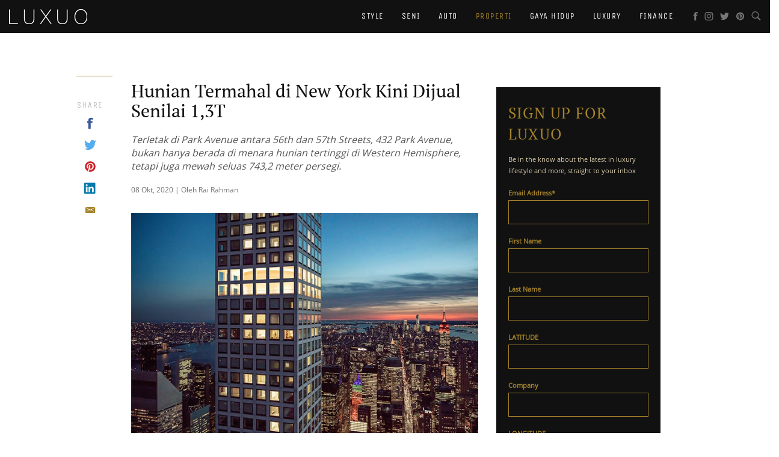

--- FILE ---
content_type: text/html; charset=UTF-8
request_url: https://www.luxuo.id/properti/properties-featured/hunian-termahal-di-new-york-kini-dijual-senilai-13t.html
body_size: 23422
content:
<!DOCTYPE html>
<!--[if IE 7]>
<html class="ie ie7" lang="id-ID">
<![endif]-->
<!--[if IE 8]>
<html class="ie ie8" lang="id-ID">
<![endif]-->
<!--[if !(IE 7) & !(IE 8)]><!-->
<html lang="id-ID">
<!--<![endif]-->
<head>
    <!-- Google Tag Manager -->
    <script>(function(w,d,s,l,i){w[l]=w[l]||[];w[l].push({'gtm.start':
            new Date().getTime(),event:'gtm.js'});var f=d.getElementsByTagName(s)[0],
            j=d.createElement(s),dl=l!='dataLayer'?'&l='+l:'';j.async=true;j.src=
            '//www.googletagmanager.com/gtm.js?id='+i+dl;f.parentNode.insertBefore(j,f);
        })(window,document,'script','dataLayer','GTM-K9K5DN');</script>
    <!-- End Google Tag Manager -->

    <meta charset="UTF-8" />
    <meta name="viewport" content="width=device-width, initial-scale=1">
    <title>Hunian Termahal di New York Kini Dijual Senilai 1,3T - Luxuo Indonesia</title>
    <link rel="profile" href="https://gmpg.org/xfn/11" />
    <link rel="pingback" href="" />
    <script src="https://kit.fontawesome.com/866897c4f9.js"></script>

    <link rel="apple-touch-icon" sizes="57x57" href="//assets.luxuo.com/wp-content/themes/Luxuo2017/images/favicons/apple-touch-icon-57x57.png">
    <link rel="apple-touch-icon" sizes="60x60" href="//assets.luxuo.com/wp-content/themes/Luxuo2017/images/favicons/apple-touch-icon-60x60.png">
    <link rel="apple-touch-icon" sizes="72x72" href="//assets.luxuo.com/wp-content/themes/Luxuo2017/images/favicons/apple-touch-icon-72x72.png">
    <link rel="apple-touch-icon" sizes="76x76" href="//assets.luxuo.com/wp-content/themes/Luxuo2017/images/favicons/apple-touch-icon-76x76.png">
    <link rel="apple-touch-icon" sizes="114x114" href="//assets.luxuo.com/wp-content/themes/Luxuo2017/images/favicons/apple-touch-icon-114x114.png">
    <link rel="apple-touch-icon" sizes="120x120" href="//assets.luxuo.com/wp-content/themes/Luxuo2017/images/favicons/apple-touch-icon-120x120.png">
    <link rel="apple-touch-icon" sizes="144x144" href="//assets.luxuo.com/wp-content/themes/Luxuo2017/images/favicons/apple-touch-icon-144x144.png">
    <link rel="apple-touch-icon" sizes="152x152" href="//assets.luxuo.com/wp-content/themes/Luxuo2017/images/favicons/apple-touch-icon-152x152.png">
    <link rel="apple-touch-icon" sizes="180x180" href="//assets.luxuo.com/wp-content/themes/Luxuo2017/images/favicons/apple-touch-icon-180x180.png">
    <link rel="shortcut icon" type="image/png" href="//assets.luxuo.com/wp-content/themes/Luxuo2017/images/favicons/favicon-32x32.png" sizes="32x32">
    <link rel="shortcut icon" type="image/png" href="//assets.luxuo.com/wp-content/themes/Luxuo2017/images/favicons/android-chrome-192x192.png" sizes="192x192">
    <link rel="shortcut icon" type="image/png" href="//assets.luxuo.com/wp-content/themes/Luxuo2017/images/favicons/favicon-96x96.png" sizes="96x96">
    <link rel="shortcut icon" type="image/png" href="//assets.luxuo.com/wp-content/themes/Luxuo2017/images/favicons/favicon-16x16.png" sizes="16x16">
    <link rel="manifest" href="//assets.luxuo.com/wp-content/themes/Luxuo2017/images/favicons/manifest.json">
    <link rel="mask-icon" href="//assets.luxuo.com/wp-content/themes/Luxuo2017/images/favicons/safari-pinned-tab.svg" color="#5bbad5">
    <meta name="msapplication-TileColor" content="#da532c">
    <meta name="msapplication-TileImage" content="//assets.luxuo.com/wp-content/themes/Luxuo2017/images/favicons/mstile-144x144.png">
    <meta name="theme-color" content="#ffffff">
        <meta name='robots' content='index, follow, max-image-preview:large, max-snippet:-1, max-video-preview:-1' />
	<style>img:is([sizes="auto" i], [sizes^="auto," i]) { contain-intrinsic-size: 3000px 1500px }</style>
	
	<!-- This site is optimized with the Yoast SEO plugin v25.0 - https://yoast.com/wordpress/plugins/seo/ -->
	<link rel="canonical" href="https://www.luxuo.id/properti/properties-featured/hunian-termahal-di-new-york-kini-dijual-senilai-13t.html" />
	<meta property="og:locale" content="id_ID" />
	<meta property="og:type" content="article" />
	<meta property="og:title" content="Hunian Termahal di New York Kini Dijual Senilai 1,3T - Luxuo Indonesia" />
	<meta property="og:description" content="Terletak di Park Avenue antara 56th dan 57th Streets, 432 Park Avenue, bukan hanya berada di menara hunian tertinggi di Western Hemisphere, tetapi juga mewah seluas 743,2 meter persegi." />
	<meta property="og:url" content="https://www.luxuo.id/properti/properties-featured/hunian-termahal-di-new-york-kini-dijual-senilai-13t.html" />
	<meta property="og:site_name" content="Luxuo Indonesia" />
	<meta property="article:published_time" content="2020-10-08T02:21:13+00:00" />
	<meta property="og:image" content="https://luxuo-id-production.s3.ap-southeast-1.amazonaws.com/2020/10/th-Screenshot-2020-08-12-at-2.40.21-PM-copy.jpg" />
	<meta property="og:image:width" content="660" />
	<meta property="og:image:height" content="550" />
	<meta property="og:image:type" content="image/jpeg" />
	<meta name="author" content="Aung Hein Mynn" />
	<meta name="twitter:card" content="summary_large_image" />
	<meta name="twitter:label1" content="Written by" />
	<meta name="twitter:data1" content="Aung Hein Mynn" />
	<meta name="twitter:label2" content="Est. reading time" />
	<meta name="twitter:data2" content="2 menit" />
	<script type="application/ld+json" class="yoast-schema-graph">{"@context":"https://schema.org","@graph":[{"@type":"WebPage","@id":"https://www.luxuo.id/properti/properties-featured/hunian-termahal-di-new-york-kini-dijual-senilai-13t.html","url":"https://www.luxuo.id/properti/properties-featured/hunian-termahal-di-new-york-kini-dijual-senilai-13t.html","name":"Hunian Termahal di New York Kini Dijual Senilai 1,3T - Luxuo Indonesia","isPartOf":{"@id":"https://www.luxuo.id/#website"},"primaryImageOfPage":{"@id":"https://www.luxuo.id/properti/properties-featured/hunian-termahal-di-new-york-kini-dijual-senilai-13t.html#primaryimage"},"image":{"@id":"https://www.luxuo.id/properti/properties-featured/hunian-termahal-di-new-york-kini-dijual-senilai-13t.html#primaryimage"},"thumbnailUrl":"https://luxuo-id-production.s3.ap-southeast-1.amazonaws.com/2020/10/th-Screenshot-2020-08-12-at-2.40.21-PM-copy.jpg","datePublished":"2020-10-08T02:21:13+00:00","author":{"@id":"https://www.luxuo.id/#/schema/person/53c5a1a4cb6bd762280a1d8423dfa877"},"breadcrumb":{"@id":"https://www.luxuo.id/properti/properties-featured/hunian-termahal-di-new-york-kini-dijual-senilai-13t.html#breadcrumb"},"inLanguage":"id-ID","potentialAction":[{"@type":"ReadAction","target":["https://www.luxuo.id/properti/properties-featured/hunian-termahal-di-new-york-kini-dijual-senilai-13t.html"]}]},{"@type":"ImageObject","inLanguage":"id-ID","@id":"https://www.luxuo.id/properti/properties-featured/hunian-termahal-di-new-york-kini-dijual-senilai-13t.html#primaryimage","url":"https://luxuo-id-production.s3.ap-southeast-1.amazonaws.com/2020/10/th-Screenshot-2020-08-12-at-2.40.21-PM-copy.jpg","contentUrl":"https://luxuo-id-production.s3.ap-southeast-1.amazonaws.com/2020/10/th-Screenshot-2020-08-12-at-2.40.21-PM-copy.jpg","width":660,"height":550},{"@type":"BreadcrumbList","@id":"https://www.luxuo.id/properti/properties-featured/hunian-termahal-di-new-york-kini-dijual-senilai-13t.html#breadcrumb","itemListElement":[{"@type":"ListItem","position":1,"name":"Home","item":"https://www.luxuo.id/"},{"@type":"ListItem","position":2,"name":"Hunian Termahal di New York Kini Dijual Senilai 1,3T"}]},{"@type":"WebSite","@id":"https://www.luxuo.id/#website","url":"https://www.luxuo.id/","name":"Luxuo Indonesia","description":"The Luxury Lifestyle Portal","potentialAction":[{"@type":"SearchAction","target":{"@type":"EntryPoint","urlTemplate":"https://www.luxuo.id/?s={search_term_string}"},"query-input":{"@type":"PropertyValueSpecification","valueRequired":true,"valueName":"search_term_string"}}],"inLanguage":"id-ID"},{"@type":"Person","@id":"https://www.luxuo.id/#/schema/person/53c5a1a4cb6bd762280a1d8423dfa877","name":"Aung Hein Mynn","image":{"@type":"ImageObject","inLanguage":"id-ID","@id":"https://www.luxuo.id/#/schema/person/image/","url":"https://secure.gravatar.com/avatar/91436c41bd03cd55d0c0503824e00b46a39a19af3e1dfe49b202f70bad81094c?s=96&d=mm&r=g","contentUrl":"https://secure.gravatar.com/avatar/91436c41bd03cd55d0c0503824e00b46a39a19af3e1dfe49b202f70bad81094c?s=96&d=mm&r=g","caption":"Aung Hein Mynn"},"url":"https://www.luxuo.id/author/aungheart-media-com"}]}</script>
	<!-- / Yoast SEO plugin. -->


<link rel="alternate" type="application/rss+xml" title="Luxuo Indonesia &raquo; Feed" href="https://www.luxuo.id/feed" />
<link rel="alternate" type="application/rss+xml" title="Luxuo Indonesia &raquo; Umpan Komentar" href="https://www.luxuo.id/comments/feed" />
<script type="text/javascript" id="wpp-js" src="https://www.luxuo.id/wp-content/plugins/wordpress-popular-posts/assets/js/wpp.min.js?ver=7.3.1" data-sampling="0" data-sampling-rate="100" data-api-url="https://www.luxuo.id/wp-json/wordpress-popular-posts" data-post-id="3436" data-token="d2ac3a8e6c" data-lang="0" data-debug="0"></script>
<script type="text/javascript">
/* <![CDATA[ */
window._wpemojiSettings = {"baseUrl":"https:\/\/s.w.org\/images\/core\/emoji\/15.1.0\/72x72\/","ext":".png","svgUrl":"https:\/\/s.w.org\/images\/core\/emoji\/15.1.0\/svg\/","svgExt":".svg","source":{"concatemoji":"https:\/\/www.luxuo.id\/wp-includes\/js\/wp-emoji-release.min.js"}};
/*! This file is auto-generated */
!function(i,n){var o,s,e;function c(e){try{var t={supportTests:e,timestamp:(new Date).valueOf()};sessionStorage.setItem(o,JSON.stringify(t))}catch(e){}}function p(e,t,n){e.clearRect(0,0,e.canvas.width,e.canvas.height),e.fillText(t,0,0);var t=new Uint32Array(e.getImageData(0,0,e.canvas.width,e.canvas.height).data),r=(e.clearRect(0,0,e.canvas.width,e.canvas.height),e.fillText(n,0,0),new Uint32Array(e.getImageData(0,0,e.canvas.width,e.canvas.height).data));return t.every(function(e,t){return e===r[t]})}function u(e,t,n){switch(t){case"flag":return n(e,"\ud83c\udff3\ufe0f\u200d\u26a7\ufe0f","\ud83c\udff3\ufe0f\u200b\u26a7\ufe0f")?!1:!n(e,"\ud83c\uddfa\ud83c\uddf3","\ud83c\uddfa\u200b\ud83c\uddf3")&&!n(e,"\ud83c\udff4\udb40\udc67\udb40\udc62\udb40\udc65\udb40\udc6e\udb40\udc67\udb40\udc7f","\ud83c\udff4\u200b\udb40\udc67\u200b\udb40\udc62\u200b\udb40\udc65\u200b\udb40\udc6e\u200b\udb40\udc67\u200b\udb40\udc7f");case"emoji":return!n(e,"\ud83d\udc26\u200d\ud83d\udd25","\ud83d\udc26\u200b\ud83d\udd25")}return!1}function f(e,t,n){var r="undefined"!=typeof WorkerGlobalScope&&self instanceof WorkerGlobalScope?new OffscreenCanvas(300,150):i.createElement("canvas"),a=r.getContext("2d",{willReadFrequently:!0}),o=(a.textBaseline="top",a.font="600 32px Arial",{});return e.forEach(function(e){o[e]=t(a,e,n)}),o}function t(e){var t=i.createElement("script");t.src=e,t.defer=!0,i.head.appendChild(t)}"undefined"!=typeof Promise&&(o="wpEmojiSettingsSupports",s=["flag","emoji"],n.supports={everything:!0,everythingExceptFlag:!0},e=new Promise(function(e){i.addEventListener("DOMContentLoaded",e,{once:!0})}),new Promise(function(t){var n=function(){try{var e=JSON.parse(sessionStorage.getItem(o));if("object"==typeof e&&"number"==typeof e.timestamp&&(new Date).valueOf()<e.timestamp+604800&&"object"==typeof e.supportTests)return e.supportTests}catch(e){}return null}();if(!n){if("undefined"!=typeof Worker&&"undefined"!=typeof OffscreenCanvas&&"undefined"!=typeof URL&&URL.createObjectURL&&"undefined"!=typeof Blob)try{var e="postMessage("+f.toString()+"("+[JSON.stringify(s),u.toString(),p.toString()].join(",")+"));",r=new Blob([e],{type:"text/javascript"}),a=new Worker(URL.createObjectURL(r),{name:"wpTestEmojiSupports"});return void(a.onmessage=function(e){c(n=e.data),a.terminate(),t(n)})}catch(e){}c(n=f(s,u,p))}t(n)}).then(function(e){for(var t in e)n.supports[t]=e[t],n.supports.everything=n.supports.everything&&n.supports[t],"flag"!==t&&(n.supports.everythingExceptFlag=n.supports.everythingExceptFlag&&n.supports[t]);n.supports.everythingExceptFlag=n.supports.everythingExceptFlag&&!n.supports.flag,n.DOMReady=!1,n.readyCallback=function(){n.DOMReady=!0}}).then(function(){return e}).then(function(){var e;n.supports.everything||(n.readyCallback(),(e=n.source||{}).concatemoji?t(e.concatemoji):e.wpemoji&&e.twemoji&&(t(e.twemoji),t(e.wpemoji)))}))}((window,document),window._wpemojiSettings);
/* ]]> */
</script>
<link rel='stylesheet' id='flick-css' href='https://www.luxuo.id/wp-content/plugins/mailchimp/assets/css/flick/flick.css' type='text/css' media='all' />
<link rel='stylesheet' id='sbi_styles-css' href='https://www.luxuo.id/wp-content/plugins/instagram-feed/css/sbi-styles.min.css' type='text/css' media='all' />
<style id='wp-emoji-styles-inline-css' type='text/css'>

	img.wp-smiley, img.emoji {
		display: inline !important;
		border: none !important;
		box-shadow: none !important;
		height: 1em !important;
		width: 1em !important;
		margin: 0 0.07em !important;
		vertical-align: -0.1em !important;
		background: none !important;
		padding: 0 !important;
	}
</style>
<link rel='stylesheet' id='contact-form-7-css' href='https://www.luxuo.id/wp-content/plugins/contact-form-7/includes/css/styles.css' type='text/css' media='all' />
<link rel='stylesheet' id='mediaelement-css' href='https://www.luxuo.id/wp-includes/js/mediaelement/mediaelementplayer-legacy.min.css' type='text/css' media='all' />
<link rel='stylesheet' id='wp-mediaelement-css' href='https://www.luxuo.id/wp-includes/js/mediaelement/wp-mediaelement.min.css' type='text/css' media='all' />
<link rel='stylesheet' id='fvp-frontend-css' href='https://www.luxuo.id/wp-content/plugins/featured-video-plus/styles/frontend.css' type='text/css' media='all' />
<link rel='stylesheet' id='wordpress-popular-posts-css-css' href='https://www.luxuo.id/wp-content/plugins/wordpress-popular-posts/assets/css/wpp.css' type='text/css' media='all' />
<link rel='stylesheet' id='style-css' href='https://www.luxuo.id/wp-content/themes/Luxuo2017/dist/all.min.css' type='text/css' media='all' />
<script type="text/javascript" src="https://www.luxuo.id/wp-includes/js/jquery/jquery.min.js" id="jquery-core-js"></script>
<script type="text/javascript" src="https://www.luxuo.id/wp-includes/js/jquery/jquery-migrate.min.js" id="jquery-migrate-js"></script>
<script type="text/javascript" id="mediaelement-core-js-before">
/* <![CDATA[ */
var mejsL10n = {"language":"id","strings":{"mejs.download-file":"Unduh Berkas","mejs.install-flash":"Anda menggunakan peramban yang tidak terinstal pemutar Flash. Silakan hidupkan plugin pemutar Flash Anda atau unduh versi terakhirnya dari https:\/\/get.adobe.com\/flashplayer\/","mejs.fullscreen":"Selayar penuh","mejs.play":"Putar","mejs.pause":"Jeda","mejs.time-slider":"Penggeser Waktu","mejs.time-help-text":"Gunakan tuts Panah Kanan\/Kiri untuk melompat satu detik, panah Atas\/Bawah untuk melompat sepuluh detik.","mejs.live-broadcast":"Siaran Langsung","mejs.volume-help-text":"Gunakan Anak Panah Atas\/Bawah untuk menaikkan atau menurunkan volume.","mejs.unmute":"Matikan Sunyi","mejs.mute":"Bisu","mejs.volume-slider":"Penggeser Volume","mejs.video-player":"Pemutar Video","mejs.audio-player":"Pemutar Audio","mejs.captions-subtitles":"Subteks\/Subjudul","mejs.captions-chapters":"Bab","mejs.none":"Tak ada","mejs.afrikaans":"Bahasa Afrikanas","mejs.albanian":"Bahasa Albania","mejs.arabic":"Bahasa Arab","mejs.belarusian":"Bahasa Belarusia","mejs.bulgarian":"Bahasa Bulgaria","mejs.catalan":"Bahasa Katalan","mejs.chinese":"Bahasa Mandarin","mejs.chinese-simplified":"Bahasa Mandarin (Disederhanakan)","mejs.chinese-traditional":"Bahasa Mandarin (Tradisional)","mejs.croatian":"Bahasa Kroasia","mejs.czech":"Bahasa Ceko","mejs.danish":"Bahasa Denmark","mejs.dutch":"Bahasa Belanda","mejs.english":"Bahasa Inggris","mejs.estonian":"Bahasa Estonia","mejs.filipino":"Bahasa Filipino","mejs.finnish":"Bahasa Finlandia","mejs.french":"Bahasa Perancis","mejs.galician":"Bahasa Galikan","mejs.german":"Bahasa Jerman","mejs.greek":"Bahasa Yunani","mejs.haitian-creole":"Bahasa Kreol Haiti","mejs.hebrew":"Bahasa Ibrani","mejs.hindi":"Bahasa Hindi","mejs.hungarian":"Bahasa Hungaria","mejs.icelandic":"Bahasa Islandia","mejs.indonesian":"Bahasa Indonesia","mejs.irish":"Bahasa Irlandia","mejs.italian":"Bahasa Italia","mejs.japanese":"Bahasa Jepang","mejs.korean":"Bahasa Korea","mejs.latvian":"Bahasa Latvia","mejs.lithuanian":"Bahasa Lithuania","mejs.macedonian":"Bahasa Macedonia","mejs.malay":"Bahasa Melayu","mejs.maltese":"Bahasa Malta","mejs.norwegian":"Bahasa Norwegia","mejs.persian":"Bahasa Persia","mejs.polish":"Bahasa Polandia","mejs.portuguese":"Bahasa Portugis","mejs.romanian":"Bahasa Romania","mejs.russian":"Bahasa Russia","mejs.serbian":"Bahasa Serbia","mejs.slovak":"Bahasa Slovakia","mejs.slovenian":"Bahasa Slovenia","mejs.spanish":"Bahasa Spanyol","mejs.swahili":"Bahasa Swahili","mejs.swedish":"Bahasa Swedia","mejs.tagalog":"Bahasa Tagalog","mejs.thai":"Bahasa Thai","mejs.turkish":"Bahasa Turki","mejs.ukrainian":"Bahasa Ukraina","mejs.vietnamese":"Bahasa Vietnam","mejs.welsh":"Bahasa Welsh","mejs.yiddish":"Bahasa Yiddi"}};
/* ]]> */
</script>
<script type="text/javascript" src="https://www.luxuo.id/wp-includes/js/mediaelement/mediaelement-and-player.min.js" id="mediaelement-core-js"></script>
<script type="text/javascript" src="https://www.luxuo.id/wp-includes/js/mediaelement/mediaelement-migrate.min.js" id="mediaelement-migrate-js"></script>
<script type="text/javascript" id="mediaelement-js-extra">
/* <![CDATA[ */
var _wpmejsSettings = {"pluginPath":"\/wp-includes\/js\/mediaelement\/","classPrefix":"mejs-","stretching":"responsive","audioShortcodeLibrary":"mediaelement","videoShortcodeLibrary":"mediaelement"};
/* ]]> */
</script>
<script type="text/javascript" src="https://www.luxuo.id/wp-includes/js/mediaelement/wp-mediaelement.min.js" id="wp-mediaelement-js"></script>
<script type="text/javascript" src="https://www.luxuo.id/wp-content/plugins/featured-video-plus/js/jquery.fitvids.min.js" id="jquery.fitvids-js"></script>
<script type="text/javascript" src="https://www.luxuo.id/wp-content/plugins/featured-video-plus/js/jquery.domwindow.min.js" id="jquery.domwindow-js"></script>
<script type="text/javascript" id="fvp-frontend-js-extra">
/* <![CDATA[ */
var fvpdata = {"ajaxurl":"https:\/\/www.luxuo.id\/wp-admin\/admin-ajax.php","nonce":"93ba7af26f","fitvids":"1","dynamic":"","overlay":"1","opacity":"0.75","color":"w","width":"640"};
/* ]]> */
</script>
<script type="text/javascript" src="https://www.luxuo.id/wp-content/plugins/featured-video-plus/js/frontend.min.js" id="fvp-frontend-js"></script>
<script type="text/javascript" src="https://www.luxuo.id/wp-content/themes/Luxuo2017/dist/all.min.js?version=6.0.1" id="all-scripts-js"></script>
<link rel="https://api.w.org/" href="https://www.luxuo.id/wp-json/" /><link rel="alternate" title="JSON" type="application/json" href="https://www.luxuo.id/wp-json/wp/v2/posts/3436" /><link rel="EditURI" type="application/rsd+xml" title="RSD" href="https://www.luxuo.id/xmlrpc.php?rsd" />
<meta name="generator" content="WordPress 6.8.1" />
<link rel='shortlink' href='https://www.luxuo.id/?p=3436' />
<link rel="alternate" title="oEmbed (JSON)" type="application/json+oembed" href="https://www.luxuo.id/wp-json/oembed/1.0/embed?url=https%3A%2F%2Fwww.luxuo.id%2Fproperti%2Fproperties-featured%2Fhunian-termahal-di-new-york-kini-dijual-senilai-13t.html" />
<link rel="alternate" title="oEmbed (XML)" type="text/xml+oembed" href="https://www.luxuo.id/wp-json/oembed/1.0/embed?url=https%3A%2F%2Fwww.luxuo.id%2Fproperti%2Fproperties-featured%2Fhunian-termahal-di-new-york-kini-dijual-senilai-13t.html&#038;format=xml" />
<script type="text/javascript">
	jQuery(function($) {
		$('.date-pick').each(function() {
			var format = $(this).data('format') || 'mm/dd/yyyy';
			format = format.replace(/yyyy/i, 'yy');
			$(this).datepicker({
				autoFocusNextInput: true,
				constrainInput: false,
				changeMonth: true,
				changeYear: true,
				beforeShow: function(input, inst) { $('#ui-datepicker-div').addClass('show'); },
				dateFormat: format.toLowerCase(),
			});
		});
		d = new Date();
		$('.birthdate-pick').each(function() {
			var format = $(this).data('format') || 'mm/dd';
			format = format.replace(/yyyy/i, 'yy');
			$(this).datepicker({
				autoFocusNextInput: true,
				constrainInput: false,
				changeMonth: true,
				changeYear: false,
				minDate: new Date(d.getFullYear(), 1-1, 1),
				maxDate: new Date(d.getFullYear(), 12-1, 31),
				beforeShow: function(input, inst) { $('#ui-datepicker-div').removeClass('show'); },
				dateFormat: format.toLowerCase(),
			});

		});

	});
</script>
<script type="text/javascript">
	window._wp_rp_static_base_url = 'https://wprp.sovrn.com/static/';
	window._wp_rp_wp_ajax_url = "https://www.luxuo.id/wp-admin/admin-ajax.php";
	window._wp_rp_plugin_version = '3.6.4';
	window._wp_rp_post_id = '3436';
	window._wp_rp_num_rel_posts = '4';
	window._wp_rp_thumbnails = true;
	window._wp_rp_post_title = 'Hunian+Termahal+di+New+York+Kini+Dijual+Senilai+1%2C3T';
	window._wp_rp_post_tags = [homepage+slider, pilihan+editor, fitur+properti, unit, tak, alt, rafael, mandi, media, manhattan, park, yang, 3m, hudson, york, itu, 96, dan];
	window._wp_rp_promoted_content = true;
</script>
            <style id="wpp-loading-animation-styles">@-webkit-keyframes bgslide{from{background-position-x:0}to{background-position-x:-200%}}@keyframes bgslide{from{background-position-x:0}to{background-position-x:-200%}}.wpp-widget-block-placeholder,.wpp-shortcode-placeholder{margin:0 auto;width:60px;height:3px;background:#dd3737;background:linear-gradient(90deg,#dd3737 0%,#571313 10%,#dd3737 100%);background-size:200% auto;border-radius:3px;-webkit-animation:bgslide 1s infinite linear;animation:bgslide 1s infinite linear}</style>
            <style type="text/css">.recentcomments a{display:inline !important;padding:0 !important;margin:0 !important;}</style>
    <script type='text/javascript'>
        var googletag = googletag || {};
        googletag.cmd = googletag.cmd || [];
        (function() {
            var gads = document.createElement('script');
            gads.async = true;
            gads.type = 'text/javascript';
            var useSSL = 'https:' == document.location.protocol;
            gads.src = (useSSL ? 'https:' : 'http:') +
                '//www.googletagservices.com/tag/js/gpt.js';
            var node = document.getElementsByTagName('script')[0];
            node.parentNode.insertBefore(gads, node);
        })();
    </script>

    <script type='text/javascript' id="gpt_zones">
    var gptAdSlots = [];
    googletag.cmd.push(function() {
        gptAdSlots[0] = googletag.defineSlot('/32360441/luxuoid-billboard', [[300, 100], [1440, 180], [970, 90], [970, 250], [468, 50], [1440, 128], [768, 90]], 'sl1-2026-01-22-15-46-35')
            .defineSizeMapping(
                googletag.sizeMapping()
                    .addSize([1440, 0], [[1440, 180], [1440, 128], [970, 250]])
                    .addSize([970, 0], [[970, 250], [768, 90]])
                    .addSize([768, 0], [[768, 90]])
                    .addSize([468, 0], [[468, 50], [300, 100]])
                    .addSize([0, 0], [[300, 100]])
                    .build())
            .addService(googletag.pubads());

        gptAdSlots[1] = googletag.defineSlot('/32360441/luxuoid-billboard-2', [[1440, 180], [1440, 128], [768, 90], [468, 50], [300, 100]], 'sl2-2026-01-22-15-46-35')
            .defineSizeMapping(
                googletag.sizeMapping()
                    .addSize([1440, 0], [[1440, 180], [1440, 128], [970, 250]])
                    .addSize([970, 0], [[970, 250], [768, 90]])
                    .addSize([768, 0], [[768, 90]])
                    .addSize([468, 0], [[468, 50], [300, 100]])
                    .addSize([0, 0], [[300, 100]])
                    .build())
            .addService(googletag.pubads());

        gptAdSlots[2] = googletag.defineSlot('/32360441/luxuoid-leaderboard', [[980, 200], [980, 120], [300, 250], [728, 90], [300, 100]], 'lb1-2026-01-22-15-46-35')
            .defineSizeMapping(
                googletag.sizeMapping()
                    .addSize([980, 0], [[980, 120], [980, 200], [970, 90], [728, 90]])
                    .addSize([730, 0], [[728, 90], [300, 250]])
                    .addSize([0, 0], [[300, 100], [300, 250]])
                    .build())
            .addService(googletag.pubads());

        gptAdSlots[3] = googletag.defineSlot('/32360441/luxuoid-mpu1', [[300, 250], [300, 525], [300, 100], [300, 600]], 'mpu1-2026-01-22-15-46-35')
            .defineSizeMapping(
                googletag.sizeMapping()
                    .addSize([768, 0], [[300, 600], [300, 525], [300, 250]])
                    .addSize([0, 0], [[300, 100], [300, 250]])
                    .build())
            .addService(googletag.pubads());

        gptAdSlots[4] = googletag.defineSlot('/32360441/luxuoid-mpu2', [300, 250], 'mpu2-2026-01-22-15-46-35')
            .addService(googletag.pubads());

        
        
        
        googletag.pubads().setTargeting("luxuo-id-section", ["post", "properti", "properties-featured", "homepage-slider", "editors-picks"]);
        googletag.pubads().setTargeting("luxuo-id-post", "hunian-termahal-di-new-york-kini-dijual-senilai-13t");

        
        googletag.pubads().collapseEmptyDivs(true);
        googletag.pubads().enableSingleRequest();
        googletag.enableServices();
    });
</script>
</head>

<body class="wp-singular post-template-default single single-post postid-3436 single-format-standard wp-theme-Luxuo2017">
    <!-- Google Tag Manager (noscript) -->
<noscript><iframe src="https://www.googletagmanager.com/ns.html?id=GTM-K9K5DN"
height="0" width="0" style="display:none;visibility:hidden"></iframe></noscript>
<!-- End Google Tag Manager (noscript) -->
<!--[if lt IE 8]>
<p class="browserupgrade">You are using an <strong>outdated</strong> browser. Please <a href="http://browsehappy.com/">upgrade your browser</a> to improve your experience.</p>
<![endif]-->

            <div id='sl1-2026-01-22-15-46-35' class='zone-billboard'>
  <script type='text/javascript'>
    googletag.cmd.push(function() { 
        googletag.display('sl1-2026-01-22-15-46-35'); 
        googletag.pubads().refresh([gptAdSlots[0]]);
    });
  </script>
</div>    
<div id="menu_outer_wrapper">
    <div class="menu_inner_wrapper">
        <nav class="navbar navbar-default">
            <div class="container-fluid">
                <!-- Brand and toggle get grouped for better mobile display -->
                <div class="navbar-header">
                    <button type="button" id="mobile-menu-btn" class="navbar-toggle collapsed" data-toggle="collapse" data-target="#mobile-menu" aria-expanded="false">
                        <span></span>
                        <span></span>
                        <span></span>
                        <span></span>
                    </button>
                    <h1 style="margin-top:0px;">
                        <a class="navbar-brand" href="https://www.luxuo.id/" title="Luxuo Indonesia - The Luxury Lifestyle Portal" alt="Luxuo Indonesia - The Luxury Lifestyle Portal>">
                            <img src="https://www.luxuo.id/wp-content/themes/Luxuo2017/images/logo.png" title="Luxuo Indonesia - The Luxury Lifestyle Portal" alt="Luxuo Indonesia - The Luxury Lifestyle Portal>">
                        </a>
                    </h1>
                </div>

                <!-- Collect the nav links, forms, and other content for toggling -->
                <div class="hidden-xs hidden-sm desktop-nav-wrapper">

                    <div class="menu-social-container navbar-right">
                        <a href="https://www.facebook.com/luxuo" target="_blank">
                            <svg version="1.1" id="Layer_1" class="black-fb" x="0px" y="0px"
                                 viewBox="0 0 155.5 144" xml:space="preserve">
                    <path id="fb" d="M38.9,68.1h14.4v75.4h31V68.1h19.3l5.3-22.8H84.3v-8.5c-1.6-6.3,2.2-12.8,8.5-14.5c1.6-0.4,3.3-0.5,5-0.2
                      c4.8,0.5,9.3,2.4,13.2,5.3L116.6,6c-8-3-16.3-4.9-24.8-5.5c-7.9-0.2-15.8,1.2-23.2,4.2c-5.3,2.7-9.5,7-12,12.4
                      c-2.5,6.1-3.7,12.6-3.3,19.2v9H38.9L38.9,68.1L38.9,68.1z"/>
                    </svg>
                        </a>
                        <a href="https://www.instagram.com/luxuo" target="_blank">
                            <svg version="1.1" id="Layer_1" x="0px" y="0px" class="black-instagram" style="margin-left: -4px;"
                                 viewBox="0 0 155.5 144" xml:space="preserve">
                    <g>
                        <path class="st0" d="M77.7,13c19.2,0,21.5,0.1,29.1,0.4c7,0.3,10.8,1.5,13.4,2.5c3.4,1.3,5.8,2.9,8.3,5.4c2.5,2.5,4.1,4.9,5.4,8.3
                        c1,2.5,2.2,6.3,2.5,13.4c0.3,7.6,0.4,9.9,0.4,29.1s-0.1,21.5-0.4,29.1c-0.3,7-1.5,10.8-2.5,13.4c-1.3,3.4-2.9,5.8-5.4,8.3
                        c-2.5,2.5-4.9,4.1-8.3,5.4c-2.5,1-6.3,2.2-13.4,2.5c-7.6,0.3-9.9,0.4-29.1,0.4s-21.5-0.1-29.1-0.4c-7-0.3-10.8-1.5-13.4-2.5
                        c-3.4-1.3-5.8-2.9-8.3-5.4c-2.5-2.5-4.1-4.9-5.4-8.3c-1-2.5-2.2-6.3-2.5-13.4c-0.3-7.6-0.4-9.9-0.4-29.1s0.1-21.5,0.4-29.1
                        c0.3-7,1.5-10.8,2.5-13.4c1.3-3.4,2.9-5.8,5.4-8.3c2.5-2.5,4.9-4.1,8.3-5.4c2.5-1,6.3-2.2,13.4-2.5C56.2,13.1,58.5,13,77.7,13
                         M77.7,0c-19.5,0-22,0.1-29.7,0.4C40.4,0.8,35.2,2,30.6,3.8c-4.7,1.8-8.7,4.3-12.7,8.3c-4,4-6.5,8-8.3,12.7
                        c-1.8,4.6-3,9.8-3.3,17.5C5.8,50,5.8,52.5,5.8,72c0,19.5,0.1,22,0.4,29.7c0.3,7.7,1.6,12.9,3.3,17.5c1.8,4.7,4.3,8.7,8.3,12.7
                        c4,4,8,6.5,12.7,8.3c4.6,1.8,9.8,3,17.5,3.3c7.7,0.4,10.1,0.4,29.7,0.4s22-0.1,29.7-0.4c7.7-0.3,12.9-1.6,17.5-3.3
                        c4.7-1.8,8.7-4.3,12.7-8.3c4-4,6.5-8,8.3-12.7c1.8-4.6,3-9.8,3.3-17.5c0.4-7.7,0.4-10.1,0.4-29.7s-0.1-22-0.4-29.7
                        c-0.3-7.7-1.6-12.9-3.3-17.5c-1.8-4.7-4.3-8.7-8.3-12.7c-4-4-8-6.5-12.7-8.3c-4.6-1.8-9.8-3-17.5-3.3C99.7,0.1,97.3,0,77.7,0
                        L77.7,0z"/>
                        <path class="st0" d="M77.7,35c-20.4,0-37,16.5-37,37s16.5,37,37,37s37-16.5,37-37S98.1,35,77.7,35z M77.7,96c-13.2,0-24-10.7-24-24
                        s10.7-24,24-24s24,10.7,24,24S91,96,77.7,96z"/>
                        <circle class="st0" cx="116.1" cy="33.6" r="8.6"/>
                    </g>
                    </svg>
                        </a>
                        <a href="https://www.twitter.com/luxuo" target="_blank">
                            <svg version="1.1" id="Layer_1" x="0px" y="0px" class="black-twitter"
                                 viewBox="0 0 155.5 144" xml:space="preserve">
                    <path id="Vector_Logo" d="M155.5,24.3c-6.6,2.7-13.6,4.5-20.7,5.3c7.3-5.3,12.7-12.7,15.5-21.2c-6.1,3.7-13.4,9.2-20.7,10.6
                      c-5.4-6.5-13.4-10.4-21.9-10.6C90,8.5,77.7,22.5,77.7,40.2c-0.3,3.5-0.3,7.1,0,10.6c-26.5-1.3-51.6-17.7-67.3-37.1
                      C7.3,18.5,5.5,24,5.2,29.6c0.5,10.8,6.3,20.8,15.5,26.5c-5,0.2-10-0.8-14.5-3v0.4c0,15.5,10.3,31.4,24.8,34.3
                      c-3.4,0.4-6.9,0.4-10.3,0c-1.7,0.2-3.5,0.2-5.2,0c4.8,12.9,17.3,21.4,31.1,21.2c-11.2,8.5-25,13-39,12.5c-2.6-0.5-5.1-1.1-7.6-1.9
                      c14.4,9.9,31.4,15.4,48.9,15.9c58.6,0,90.7-48.9,90.7-91.3c0-1.4,0-2.8-0.1-4.2C145.8,35.9,151.2,30.5,155.5,24.3z"/>
                    </svg>

                        </a>
                        <a href="https://www.pinterest.com/luxuo" target="_blank">
                            <svg version="1.1" id="Layer_1" x="0px" y="0px" class="black-pinterest"
                                 width="512px" height="512px" viewBox="0 0 512 512" xml:space="preserve">
                    <g>
                        <path d="M256,32C132.3,32,32,132.3,32,256c0,91.7,55.2,170.5,134.1,205.2c-0.6-15.6-0.1-34.4,3.9-51.4
                        c4.3-18.2,28.8-122.1,28.8-122.1s-7.2-14.3-7.2-35.4c0-33.2,19.2-58,43.2-58c20.4,0,30.2,15.3,30.2,33.6
                        c0,20.5-13.1,51.1-19.8,79.5c-5.6,23.8,11.9,43.1,35.4,43.1c42.4,0,71-54.5,71-119.1c0-49.1-33.1-85.8-93.2-85.8
                        c-67.9,0-110.3,50.7-110.3,107.3c0,19.5,5.8,33.3,14.8,43.9c4.1,4.9,4.7,6.9,3.2,12.5c-1.1,4.1-3.5,14-4.6,18
                        c-1.5,5.7-6.1,7.7-11.2,5.6c-31.3-12.8-45.9-47-45.9-85.6c0-63.6,53.7-139.9,160.1-139.9c85.5,0,141.8,61.9,141.8,128.3
                        c0,87.9-48.9,153.5-120.9,153.5c-24.2,0-46.9-13.1-54.7-27.9c0,0-13,51.6-15.8,61.6c-4.7,17.3-14,34.5-22.5,48
                        c20.1,5.9,41.4,9.2,63.5,9.2c123.7,0,224-100.3,224-224C480,132.3,379.7,32,256,32z"/>
                    </g>
                    </svg>
                        </a>
                        <a href="" class="search-btn">
                            <svg version="1.1" id="Layer_1" x="0px" y="0px" class="search-icon" style="margin-left: -2px;"
                                 width="512px" height="512px" viewBox="0 0 512 512" xml:space="preserve">
                    <path d="M344.5,298c15-23.6,23.8-51.6,23.8-81.7c0-84.1-68.1-152.3-152.1-152.3C132.1,64,64,132.2,64,216.3
                      c0,84.1,68.1,152.3,152.1,152.3c30.5,0,58.9-9,82.7-24.4l6.9-4.8L414.3,448l33.7-34.3L339.5,305.1L344.5,298z M301.4,131.2
                      c22.7,22.7,35.2,52.9,35.2,85c0,32.1-12.5,62.3-35.2,85c-22.7,22.7-52.9,35.2-85,35.2c-32.1,0-62.3-12.5-85-35.2
                      c-22.7-22.7-35.2-52.9-35.2-85c0-32.1,12.5-62.3,35.2-85c22.7-22.7,52.9-35.2,85-35.2C248.5,96,278.7,108.5,301.4,131.2z"/>
                    </svg>
                        </a>
                    </div>

                                        <ul class="nav navbar-nav navbar-right menu-bar">
                                                                                                                <li class="cat-menu-list ">
                                        <a href="javascript:void(0)" id="style">Style</a>
                                        <div class="expend-menu">
                                            <div class="pull-right" id="close-menu">[CLOSE]</div>
                                            <div class="sub-menu-wrapper">
                                                <div class="row">
                                                    <div class="col-md-10 col-md-offset-2">
                                                        <div class="row">
                                                            <div class="col-md-2 sub-categories-wrapper">
                                                                <h3 class="text-uppercase"><a href="https://www.luxuo.id/style">Style</a></h3>
                                                                <ul class="sub-cates">
                                                                                                                                            <li><a href="https://www.luxuo.id/style/fashion">Fashion</a></li>
                                                                                                                                                <li><a href="https://www.luxuo.id/style/arloji-perhiasan">Arloji and Perhiasan</a></li>
                                                                                                                                        </ul>
                                                            </div>
                                                            <div class="col-md-8 sub-categories-preview">
                                                                <h3>LATEST IN STYLE</h3>
                                                                <div class="row">
                                                                                                                                                                                                                                                                                                                                                                        <div class="col-md-4 each-menu-grid">
                                                                                <a href="https://www.luxuo.id/style/balenciaga-kembali-jadi-label-paling-dicari-di-dunia.html" class="take-me" data-url="https://www.luxuo.id/style/balenciaga-kembali-jadi-label-paling-dicari-di-dunia.html">
                                                                                    <img width="240" height="200" src="https://luxuo-id-production.s3.ap-southeast-1.amazonaws.com/2022/04/balenciaga-simpsons%40660x550px-pic-1-300x250.webp" class="attachment-240x200 size-240x200 wp-post-image" alt="" decoding="async" srcset="https://luxuo-id-production.s3.ap-southeast-1.amazonaws.com/2022/04/balenciaga-simpsons%40660x550px-pic-1-300x250.webp 300w, https://luxuo-id-production.s3.ap-southeast-1.amazonaws.com/2022/04/balenciaga-simpsons%40660x550px-pic-1-624x520.webp 624w, https://luxuo-id-production.s3.ap-southeast-1.amazonaws.com/2022/04/balenciaga-simpsons%40660x550px-pic-1.webp 660w" sizes="(max-width: 240px) 100vw, 240px" />                                                                                    <h3>
                                                                                        Balenciaga Kembali Jadi Label Paling Dicari di Dunia                                                                                    </h3>
                                                                                    <div>Fashion</div>
                                                                                </a>
                                                                            </div>
                                                                                                                                                                                                                                <div class="col-md-4 each-menu-grid">
                                                                                <a href="https://www.luxuo.id/most-expensive/ceo-regional-cartier-cecile-naour-berbicara-tentang-pentingnya-pemberdayaan-perempuan.html" class="take-me" data-url="https://www.luxuo.id/most-expensive/ceo-regional-cartier-cecile-naour-berbicara-tentang-pentingnya-pemberdayaan-perempuan.html">
                                                                                    <img width="240" height="200" src="https://luxuo-id-production.s3.ap-southeast-1.amazonaws.com/2022/03/Cecile-Naour-CEO-Cartier-Southeast-Asia-and-Oceania%40660x550-pic-1-300x250.jpg" class="attachment-240x200 size-240x200 wp-post-image" alt="" decoding="async" srcset="https://luxuo-id-production.s3.ap-southeast-1.amazonaws.com/2022/03/Cecile-Naour-CEO-Cartier-Southeast-Asia-and-Oceania%40660x550-pic-1-300x250.jpg 300w, https://luxuo-id-production.s3.ap-southeast-1.amazonaws.com/2022/03/Cecile-Naour-CEO-Cartier-Southeast-Asia-and-Oceania%40660x550-pic-1-624x520.jpg 624w, https://luxuo-id-production.s3.ap-southeast-1.amazonaws.com/2022/03/Cecile-Naour-CEO-Cartier-Southeast-Asia-and-Oceania%40660x550-pic-1.jpg 660w" sizes="(max-width: 240px) 100vw, 240px" />                                                                                    <h3>
                                                                                        Interview CEO Regional Cartier, Cecile Naour                                                                                     </h3>
                                                                                    <div>Arloji and Perhiasan</div>
                                                                                </a>
                                                                            </div>
                                                                                                                                                                                                                                <div class="col-md-4 each-menu-grid">
                                                                                <a href="https://www.luxuo.id/homepage-slider/deretan-sepatu-sneaker-mewah-di-2022-louis-vuitton-dior-prada-lainnya.html" class="take-me" data-url="https://www.luxuo.id/homepage-slider/deretan-sepatu-sneaker-mewah-di-2022-louis-vuitton-dior-prada-lainnya.html">
                                                                                    <img width="240" height="200" src="https://luxuo-id-production.s3.ap-southeast-1.amazonaws.com/2022/03/LV-Runner-Tatic-Campaign-photo%40660x550-pic-1-300x250.jpg" class="attachment-240x200 size-240x200 wp-post-image" alt="" decoding="async" srcset="https://luxuo-id-production.s3.ap-southeast-1.amazonaws.com/2022/03/LV-Runner-Tatic-Campaign-photo%40660x550-pic-1-300x250.jpg 300w, https://luxuo-id-production.s3.ap-southeast-1.amazonaws.com/2022/03/LV-Runner-Tatic-Campaign-photo%40660x550-pic-1-624x520.jpg 624w, https://luxuo-id-production.s3.ap-southeast-1.amazonaws.com/2022/03/LV-Runner-Tatic-Campaign-photo%40660x550-pic-1.jpg 660w" sizes="(max-width: 240px) 100vw, 240px" />                                                                                    <h3>
                                                                                        Deretan Sepatu Sneaker Mewah di 2022                                                                                    </h3>
                                                                                    <div>Fashion</div>
                                                                                </a>
                                                                            </div>
                                                                                                                                                                                                                                                                                    </div>
                                                            </div>
                                                        </div>
                                                    </div>
                                                </div>
                                            </div>
                                        </div>
                                    </li>
                                
                                                                                                                                                    <li class="cat-menu-list ">
                                        <a href="javascript:void(0)" id="seni">Seni</a>
                                        <div class="expend-menu">
                                            <div class="pull-right" id="close-menu">[CLOSE]</div>
                                            <div class="sub-menu-wrapper">
                                                <div class="row">
                                                    <div class="col-md-10 col-md-offset-2">
                                                        <div class="row">
                                                            <div class="col-md-2 sub-categories-wrapper">
                                                                <h3 class="text-uppercase"><a href="https://www.luxuo.id/seni">Seni</a></h3>
                                                                <ul class="sub-cates">
                                                                                                                                            <li><a href="https://www.luxuo.id/seni/art">Seni Rupa</a></li>
                                                                                                                                        </ul>
                                                            </div>
                                                            <div class="col-md-8 sub-categories-preview">
                                                                <h3>LATEST IN SENI</h3>
                                                                <div class="row">
                                                                                                                                                                                                                                                                                                                                                                        <div class="col-md-4 each-menu-grid">
                                                                                <a href="https://www.luxuo.id/homepage-slider/igor-dobrowolski-menciptakan-karya-seni-bermakna-yang-menginspirasi-banyak-orang.html" class="take-me" data-url="https://www.luxuo.id/homepage-slider/igor-dobrowolski-menciptakan-karya-seni-bermakna-yang-menginspirasi-banyak-orang.html">
                                                                                    <img width="240" height="200" src="https://luxuo-id-production.s3.ap-southeast-1.amazonaws.com/2022/03/Igor-Dobrowolski%40660x550-pic-1-300x250.jpg" class="attachment-240x200 size-240x200 wp-post-image" alt="" decoding="async" srcset="https://luxuo-id-production.s3.ap-southeast-1.amazonaws.com/2022/03/Igor-Dobrowolski%40660x550-pic-1-300x250.jpg 300w, https://luxuo-id-production.s3.ap-southeast-1.amazonaws.com/2022/03/Igor-Dobrowolski%40660x550-pic-1-624x520.jpg 624w, https://luxuo-id-production.s3.ap-southeast-1.amazonaws.com/2022/03/Igor-Dobrowolski%40660x550-pic-1.jpg 660w" sizes="(max-width: 240px) 100vw, 240px" />                                                                                    <h3>
                                                                                        Igor Dobrowolski: Menciptakan Karya Seni Bermakna                                                                                    </h3>
                                                                                    <div>Seni Rupa</div>
                                                                                </a>
                                                                            </div>
                                                                                                                                                                                                                                <div class="col-md-4 each-menu-grid">
                                                                                <a href="https://www.luxuo.id/seni/20-tahun-pandangan-retrospektif-karya-karya-koh-sangwoo.html" class="take-me" data-url="https://www.luxuo.id/seni/20-tahun-pandangan-retrospektif-karya-karya-koh-sangwoo.html">
                                                                                    <img width="240" height="200" src="https://luxuo-id-production.s3.ap-southeast-1.amazonaws.com/2021/11/koh-sangwoo-20-years%40660x550px-pic-1-300x250.jpg" class="attachment-240x200 size-240x200 wp-post-image" alt="" decoding="async" srcset="https://luxuo-id-production.s3.ap-southeast-1.amazonaws.com/2021/11/koh-sangwoo-20-years%40660x550px-pic-1-300x250.jpg 300w, https://luxuo-id-production.s3.ap-southeast-1.amazonaws.com/2021/11/koh-sangwoo-20-years%40660x550px-pic-1-624x520.jpg 624w, https://luxuo-id-production.s3.ap-southeast-1.amazonaws.com/2021/11/koh-sangwoo-20-years%40660x550px-pic-1.jpg 660w" sizes="(max-width: 240px) 100vw, 240px" />                                                                                    <h3>
                                                                                        Buku "20 Tahun" Karya Koh Sangwoo                                                                                    </h3>
                                                                                    <div>Seni Rupa</div>
                                                                                </a>
                                                                            </div>
                                                                                                                                                                                                                                <div class="col-md-4 each-menu-grid">
                                                                                <a href="https://www.luxuo.id/seni/berusia-satu-dekade-galeri-art-works-bertumbuh-makin-kuat.html" class="take-me" data-url="https://www.luxuo.id/seni/berusia-satu-dekade-galeri-art-works-bertumbuh-makin-kuat.html">
                                                                                    <img width="240" height="200" src="https://luxuo-id-production.s3.ap-southeast-1.amazonaws.com/2021/10/Troy-Sadler-Managing-Director-Art-Works-Group%40660x550-pic-1-300x250.jpg" class="attachment-240x200 size-240x200 wp-post-image" alt="" decoding="async" srcset="https://luxuo-id-production.s3.ap-southeast-1.amazonaws.com/2021/10/Troy-Sadler-Managing-Director-Art-Works-Group%40660x550-pic-1-300x250.jpg 300w, https://luxuo-id-production.s3.ap-southeast-1.amazonaws.com/2021/10/Troy-Sadler-Managing-Director-Art-Works-Group%40660x550-pic-1-624x520.jpg 624w, https://luxuo-id-production.s3.ap-southeast-1.amazonaws.com/2021/10/Troy-Sadler-Managing-Director-Art-Works-Group%40660x550-pic-1.jpg 660w" sizes="(max-width: 240px) 100vw, 240px" />                                                                                    <h3>
                                                                                        Satu Dekade, Galeri "Art Works" Bertumbuh Makin Kuat                                                                                    </h3>
                                                                                    <div></div>
                                                                                </a>
                                                                            </div>
                                                                                                                                                                                                                                                                                    </div>
                                                            </div>
                                                        </div>
                                                    </div>
                                                </div>
                                            </div>
                                        </div>
                                    </li>
                                
                                                                                                                                                    <li class="cat-menu-list ">
                                        <a href="javascript:void(0)" id="auto">Auto</a>
                                        <div class="expend-menu">
                                            <div class="pull-right" id="close-menu">[CLOSE]</div>
                                            <div class="sub-menu-wrapper">
                                                <div class="row">
                                                    <div class="col-md-10 col-md-offset-2">
                                                        <div class="row">
                                                            <div class="col-md-2 sub-categories-wrapper">
                                                                <h3 class="text-uppercase"><a href="https://www.luxuo.id/auto">Auto</a></h3>
                                                                <ul class="sub-cates">
                                                                                                                                            <li><a href="https://www.luxuo.id/auto/yacht">Yacht</a></li>
                                                                                                                                                <li><a href="https://www.luxuo.id/auto/otomotif">Otomotif</a></li>
                                                                                                                                        </ul>
                                                            </div>
                                                            <div class="col-md-8 sub-categories-preview">
                                                                <h3>LATEST IN AUTO</h3>
                                                                <div class="row">
                                                                                                                                                                                                                                                                                                                                                                        <div class="col-md-4 each-menu-grid">
                                                                                <a href="https://www.luxuo.id/auto/yacht/sunseeker-menampilkan-debut-predator-65-as-di-miami-show.html" class="take-me" data-url="https://www.luxuo.id/auto/yacht/sunseeker-menampilkan-debut-predator-65-as-di-miami-show.html">
                                                                                    <img width="240" height="200" src="https://luxuo-id-production.s3.ap-southeast-1.amazonaws.com/2022/03/sunseeker-predator-65%40660x550px-pic-1-300x250.jpg" class="attachment-240x200 size-240x200 wp-post-image" alt="" decoding="async" />                                                                                    <h3>
                                                                                        Sunseeker Debut Predator 65 AS di Miami Show                                                                                    </h3>
                                                                                    <div>Yacht</div>
                                                                                </a>
                                                                            </div>
                                                                                                                                                                                                                                <div class="col-md-4 each-menu-grid">
                                                                                <a href="https://www.luxuo.id/auto/yacht/stefano-de-vivo-dari-ferretti-group-ungkap-rencana-ke-depan-perusahaan.html" class="take-me" data-url="https://www.luxuo.id/auto/yacht/stefano-de-vivo-dari-ferretti-group-ungkap-rencana-ke-depan-perusahaan.html">
                                                                                    <img width="240" height="200" src="https://luxuo-id-production.s3.ap-southeast-1.amazonaws.com/2022/03/Stefano-de-Vivo-Ferretti-Group%40660x550-pic-1-300x250.jpg" class="attachment-240x200 size-240x200 wp-post-image" alt="" decoding="async" srcset="https://luxuo-id-production.s3.ap-southeast-1.amazonaws.com/2022/03/Stefano-de-Vivo-Ferretti-Group%40660x550-pic-1-300x250.jpg 300w, https://luxuo-id-production.s3.ap-southeast-1.amazonaws.com/2022/03/Stefano-de-Vivo-Ferretti-Group%40660x550-pic-1-624x520.jpg 624w, https://luxuo-id-production.s3.ap-southeast-1.amazonaws.com/2022/03/Stefano-de-Vivo-Ferretti-Group%40660x550-pic-1.jpg 660w" sizes="(max-width: 240px) 100vw, 240px" />                                                                                    <h3>
                                                                                        Stefano de Vivo Ungkap Rencana ke Depan Ferretti Group                                                                                     </h3>
                                                                                    <div>Yacht</div>
                                                                                </a>
                                                                            </div>
                                                                                                                                                                                                                                <div class="col-md-4 each-menu-grid">
                                                                                <a href="https://www.luxuo.id/auto/ceo-cirrus-aircraft-ungkap-alasan-penerbangan-pribadi-booming.html" class="take-me" data-url="https://www.luxuo.id/auto/ceo-cirrus-aircraft-ungkap-alasan-penerbangan-pribadi-booming.html">
                                                                                    <img width="240" height="200" src="https://luxuo-id-production.s3.ap-southeast-1.amazonaws.com/2021/11/2020-SR22T-Carbon-Bimini-Blue-Air-to-Air-01-SM%40660x550-300x250.jpeg" class="attachment-240x200 size-240x200 wp-post-image" alt="" decoding="async" srcset="https://luxuo-id-production.s3.ap-southeast-1.amazonaws.com/2021/11/2020-SR22T-Carbon-Bimini-Blue-Air-to-Air-01-SM%40660x550-300x250.jpeg 300w, https://luxuo-id-production.s3.ap-southeast-1.amazonaws.com/2021/11/2020-SR22T-Carbon-Bimini-Blue-Air-to-Air-01-SM%40660x550-624x520.jpeg 624w, https://luxuo-id-production.s3.ap-southeast-1.amazonaws.com/2021/11/2020-SR22T-Carbon-Bimini-Blue-Air-to-Air-01-SM%40660x550.jpeg 660w" sizes="(max-width: 240px) 100vw, 240px" />                                                                                    <h3>
                                                                                        CEO Cirrus Aircraft: Booming Penerbangan Pribadi                                                                                    </h3>
                                                                                    <div></div>
                                                                                </a>
                                                                            </div>
                                                                                                                                                                                                                                                                                    </div>
                                                            </div>
                                                        </div>
                                                    </div>
                                                </div>
                                            </div>
                                        </div>
                                    </li>
                                
                                                                                                                                                    <li class="cat-menu-list active-menu">
                                        <a href="javascript:void(0)" id="properti">Properti</a>
                                        <div class="expend-menu">
                                            <div class="pull-right" id="close-menu">[CLOSE]</div>
                                            <div class="sub-menu-wrapper">
                                                <div class="row">
                                                    <div class="col-md-10 col-md-offset-2">
                                                        <div class="row">
                                                            <div class="col-md-2 sub-categories-wrapper">
                                                                <h3 class="text-uppercase"><a href="https://www.luxuo.id/properti">Properti</a></h3>
                                                                <ul class="sub-cates">
                                                                                                                                            <li><a href="https://www.luxuo.id/properti/real-estate">Real Estat</a></li>
                                                                                                                                                <li><a href="https://www.luxuo.id/properti/arsitektur">Arsitektur</a></li>
                                                                                                                                                <li><a href="https://www.luxuo.id/properti/rumah-mewah">Rumah mewah</a></li>
                                                                                                                                        </ul>
                                                            </div>
                                                            <div class="col-md-8 sub-categories-preview">
                                                                <h3>LATEST IN PROPERTI</h3>
                                                                <div class="row">
                                                                                                                                                                                                                                                                                                                                                                        <div class="col-md-4 each-menu-grid">
                                                                                <a href="https://www.luxuo.id/properti/one-sydney-harbour-menambah-kemewahan-di-one-barangaroo.html" class="take-me" data-url="https://www.luxuo.id/properti/one-sydney-harbour-menambah-kemewahan-di-one-barangaroo.html">
                                                                                    <img width="240" height="200" src="https://luxuo-id-production.s3.ap-southeast-1.amazonaws.com/2021/11/OSH-1-luxuo-660x408-pic-1-300x250.jpg" class="attachment-240x200 size-240x200 wp-post-image" alt="" decoding="async" />                                                                                    <h3>
                                                                                        Kemewahan Mengesankan One Sydney Harbour                                                                                    </h3>
                                                                                    <div>Arsitektur</div>
                                                                                </a>
                                                                            </div>
                                                                                                                                                                                                                                <div class="col-md-4 each-menu-grid">
                                                                                <a href="https://www.luxuo.id/properti/tersedia-menjanjikan-prospek-properti-singapura-2021.html" class="take-me" data-url="https://www.luxuo.id/properti/tersedia-menjanjikan-prospek-properti-singapura-2021.html">
                                                                                    <img width="240" height="200" src="https://luxuo-id-production.s3.ap-southeast-1.amazonaws.com/2021/03/pic-1-Midtown-Bay-300x250.jpg" class="attachment-240x200 size-240x200 wp-post-image" alt="" decoding="async" srcset="https://luxuo-id-production.s3.ap-southeast-1.amazonaws.com/2021/03/pic-1-Midtown-Bay-300x250.jpg 300w, https://luxuo-id-production.s3.ap-southeast-1.amazonaws.com/2021/03/pic-1-Midtown-Bay-660x550.jpg 660w" sizes="(max-width: 240px) 100vw, 240px" />                                                                                    <h3>
                                                                                        Prospek Properti Singapura 2021                                                                                    </h3>
                                                                                    <div>Rumah mewah</div>
                                                                                </a>
                                                                            </div>
                                                                                                                                                                                                                                <div class="col-md-4 each-menu-grid">
                                                                                <a href="https://www.luxuo.id/properti/istana-gelembung-milik-pierre-cardin-dijual.html" class="take-me" data-url="https://www.luxuo.id/properti/istana-gelembung-milik-pierre-cardin-dijual.html">
                                                                                    <img width="240" height="200" src="https://luxuo-id-production.s3.ap-southeast-1.amazonaws.com/2021/03/pic-1-palais-300x250.jpg" class="attachment-240x200 size-240x200 wp-post-image" alt="" decoding="async" srcset="https://luxuo-id-production.s3.ap-southeast-1.amazonaws.com/2021/03/pic-1-palais-300x250.jpg 300w, https://luxuo-id-production.s3.ap-southeast-1.amazonaws.com/2021/03/pic-1-palais-624x520.jpg 624w, https://luxuo-id-production.s3.ap-southeast-1.amazonaws.com/2021/03/pic-1-palais.jpg 660w" sizes="(max-width: 240px) 100vw, 240px" />                                                                                    <h3>
                                                                                        Bubble Palace Pierre Cardin Dijual                                                                                    </h3>
                                                                                    <div>Real Estat</div>
                                                                                </a>
                                                                            </div>
                                                                                                                                                                                                                                                                                    </div>
                                                            </div>
                                                        </div>
                                                    </div>
                                                </div>
                                            </div>
                                        </div>
                                    </li>
                                
                                                                                                                                                    <li class="cat-menu-list ">
                                        <a href="javascript:void(0)" id="gaya-hidup">Gaya Hidup</a>
                                        <div class="expend-menu">
                                            <div class="pull-right" id="close-menu">[CLOSE]</div>
                                            <div class="sub-menu-wrapper">
                                                <div class="row">
                                                    <div class="col-md-10 col-md-offset-2">
                                                        <div class="row">
                                                            <div class="col-md-2 sub-categories-wrapper">
                                                                <h3 class="text-uppercase"><a href="https://www.luxuo.id/gaya-hidup">Gaya Hidup</a></h3>
                                                                <ul class="sub-cates">
                                                                                                                                            <li><a href="https://www.luxuo.id/gaya-hidup/travel">Travel</a></li>
                                                                                                                                                <li><a href="https://www.luxuo.id/gaya-hidup/gastronomi">Gastronomi</a></li>
                                                                                                                                                <li><a href="https://www.luxuo.id/gaya-hidup/wine-dan-spirit">Wine dan Spirit</a></li>
                                                                                                                                        </ul>
                                                            </div>
                                                            <div class="col-md-8 sub-categories-preview">
                                                                <h3>LATEST IN GAYA HIDUP</h3>
                                                                <div class="row">
                                                                                                                                                                                                                                                                                                                                                                        <div class="col-md-4 each-menu-grid">
                                                                                <a href="https://www.luxuo.id/most-expensive/native-jelajahi-singapura-dengan-gaya-baru.html" class="take-me" data-url="https://www.luxuo.id/most-expensive/native-jelajahi-singapura-dengan-gaya-baru.html">
                                                                                    <img width="240" height="200" src="https://luxuo-id-production.s3.ap-southeast-1.amazonaws.com/2022/04/Five-Iron-Golf-7%40660x550-pic-1-300x250.webp" class="attachment-240x200 size-240x200 wp-post-image" alt="" decoding="async" srcset="https://luxuo-id-production.s3.ap-southeast-1.amazonaws.com/2022/04/Five-Iron-Golf-7%40660x550-pic-1-300x250.webp 300w, https://luxuo-id-production.s3.ap-southeast-1.amazonaws.com/2022/04/Five-Iron-Golf-7%40660x550-pic-1-624x520.webp 624w, https://luxuo-id-production.s3.ap-southeast-1.amazonaws.com/2022/04/Five-Iron-Golf-7%40660x550-pic-1.webp 660w" sizes="(max-width: 240px) 100vw, 240px" />                                                                                    <h3>
                                                                                        Native, Jelajahi Singapura Dengan Gaya Baru                                                                                    </h3>
                                                                                    <div>Travel</div>
                                                                                </a>
                                                                            </div>
                                                                                                                                                                                                                                <div class="col-md-4 each-menu-grid">
                                                                                <a href="https://www.luxuo.id/gaya-hidup/timur-bertemu-barat-perpaduan-pesona-keindahan-swiss-dan-pernikahan-china.html" class="take-me" data-url="https://www.luxuo.id/gaya-hidup/timur-bertemu-barat-perpaduan-pesona-keindahan-swiss-dan-pernikahan-china.html">
                                                                                    <img width="240" height="200" src="https://luxuo-id-production.s3.ap-southeast-1.amazonaws.com/2022/03/ST0080926%40660x550px-pic-1-300x250.jpg" class="attachment-240x200 size-240x200 wp-post-image" alt="" decoding="async" srcset="https://luxuo-id-production.s3.ap-southeast-1.amazonaws.com/2022/03/ST0080926%40660x550px-pic-1-300x250.jpg 300w, https://luxuo-id-production.s3.ap-southeast-1.amazonaws.com/2022/03/ST0080926%40660x550px-pic-1-624x520.jpg 624w, https://luxuo-id-production.s3.ap-southeast-1.amazonaws.com/2022/03/ST0080926%40660x550px-pic-1.jpg 660w" sizes="(max-width: 240px) 100vw, 240px" />                                                                                    <h3>
                                                                                        Perpaduan Pesona Keindahan Swiss dan Pernikahan China                                                                                    </h3>
                                                                                    <div>Travel</div>
                                                                                </a>
                                                                            </div>
                                                                                                                                                                                                                                <div class="col-md-4 each-menu-grid">
                                                                                <a href="https://www.luxuo.id/gaya-hidup/travel/liburan-petualangan-9-hal-ekstrem-yang-dapat-dilakukan-di-kanada.html" class="take-me" data-url="https://www.luxuo.id/gaya-hidup/travel/liburan-petualangan-9-hal-ekstrem-yang-dapat-dilakukan-di-kanada.html">
                                                                                    <img width="240" height="200" src="https://luxuo-id-production.s3.ap-southeast-1.amazonaws.com/2021/10/East-end-of-Rundle-Canada%40660x550-pic-1-300x250.jpg" class="attachment-240x200 size-240x200 wp-post-image" alt="" decoding="async" srcset="https://luxuo-id-production.s3.ap-southeast-1.amazonaws.com/2021/10/East-end-of-Rundle-Canada%40660x550-pic-1-300x250.jpg 300w, https://luxuo-id-production.s3.ap-southeast-1.amazonaws.com/2021/10/East-end-of-Rundle-Canada%40660x550-pic-1-624x520.jpg 624w, https://luxuo-id-production.s3.ap-southeast-1.amazonaws.com/2021/10/East-end-of-Rundle-Canada%40660x550-pic-1.jpg 660w" sizes="(max-width: 240px) 100vw, 240px" />                                                                                    <h3>
                                                                                        9 Hal Ekstrem yang Dapat Dilakukan di Kanada                                                                                    </h3>
                                                                                    <div>Travel</div>
                                                                                </a>
                                                                            </div>
                                                                                                                                                                                                                                                                                    </div>
                                                            </div>
                                                        </div>
                                                    </div>
                                                </div>
                                            </div>
                                        </div>
                                    </li>
                                
                                                                                                                                                    <li class="cat-menu-list ">
                                        <a href="javascript:void(0)" id="luxury">Luxury</a>
                                        <div class="expend-menu">
                                            <div class="pull-right" id="close-menu">[CLOSE]</div>
                                            <div class="sub-menu-wrapper">
                                                <div class="row">
                                                    <div class="col-md-10 col-md-offset-2">
                                                        <div class="row">
                                                            <div class="col-md-2 sub-categories-wrapper">
                                                                <h3 class="text-uppercase"><a href="https://www.luxuo.id/luxury">Luxury</a></h3>
                                                                <ul class="sub-cates">
                                                                                                                                            <li><a href="https://www.luxuo.id/luxury/termewah-termahal">Termewah &amp; Termahal</a></li>
                                                                                                                                                <li><a href="https://www.luxuo.id/luxury/barang-koleksi">Barang Koleksi</a></li>
                                                                                                                                        </ul>
                                                            </div>
                                                            <div class="col-md-8 sub-categories-preview">
                                                                <h3>LATEST IN LUXURY</h3>
                                                                <div class="row">
                                                                                                                                                                                                                                                                                                                                                                        <div class="col-md-4 each-menu-grid">
                                                                                <a href="https://www.luxuo.id/gaya-hidup/kolektabilitas-wiski-terbukti-dengan-lakunya-botol-yamazaki-berumur-55-tahun-di-pelelangan-bonhams.html" class="take-me" data-url="https://www.luxuo.id/gaya-hidup/kolektabilitas-wiski-terbukti-dengan-lakunya-botol-yamazaki-berumur-55-tahun-di-pelelangan-bonhams.html">
                                                                                    <img width="240" height="200" src="https://luxuo-id-production.s3.ap-southeast-1.amazonaws.com/2020/10/The-Collectibility-of-Whisky-proven-in-Bonhams-sale-of-Yamazaki-55-Year-Old-300x250.jpg" class="attachment-240x200 size-240x200 wp-post-image" alt="" decoding="async" srcset="https://luxuo-id-production.s3.ap-southeast-1.amazonaws.com/2020/10/The-Collectibility-of-Whisky-proven-in-Bonhams-sale-of-Yamazaki-55-Year-Old-300x250.jpg 300w, https://luxuo-id-production.s3.ap-southeast-1.amazonaws.com/2020/10/The-Collectibility-of-Whisky-proven-in-Bonhams-sale-of-Yamazaki-55-Year-Old-624x520.jpg 624w, https://luxuo-id-production.s3.ap-southeast-1.amazonaws.com/2020/10/The-Collectibility-of-Whisky-proven-in-Bonhams-sale-of-Yamazaki-55-Year-Old.jpg 660w" sizes="(max-width: 240px) 100vw, 240px" />                                                                                    <h3>
                                                                                        Koleksi Wiski Sebagai Investasi                                                                                    </h3>
                                                                                    <div>Barang Koleksi</div>
                                                                                </a>
                                                                            </div>
                                                                                                                                                                                                                                <div class="col-md-4 each-menu-grid">
                                                                                <a href="https://www.luxuo.id/homepage-slider/chadi-nouri-dan-masa-depan-jam-tangan-swiss.html" class="take-me" data-url="https://www.luxuo.id/homepage-slider/chadi-nouri-dan-masa-depan-jam-tangan-swiss.html">
                                                                                    <img width="240" height="200" src="https://luxuo-id-production.s3.ap-southeast-1.amazonaws.com/2020/08/Chadi-Nouri-discusses-the-Future-of-Swiss-Watchmaking-for-Designers-Brands-and-Retailers-12-1-300x250.jpg" class="attachment-240x200 size-240x200 wp-post-image" alt="" decoding="async" srcset="https://luxuo-id-production.s3.ap-southeast-1.amazonaws.com/2020/08/Chadi-Nouri-discusses-the-Future-of-Swiss-Watchmaking-for-Designers-Brands-and-Retailers-12-1-300x250.jpg 300w, https://luxuo-id-production.s3.ap-southeast-1.amazonaws.com/2020/08/Chadi-Nouri-discusses-the-Future-of-Swiss-Watchmaking-for-Designers-Brands-and-Retailers-12-1-624x520.jpg 624w, https://luxuo-id-production.s3.ap-southeast-1.amazonaws.com/2020/08/Chadi-Nouri-discusses-the-Future-of-Swiss-Watchmaking-for-Designers-Brands-and-Retailers-12-1.jpg 660w" sizes="(max-width: 240px) 100vw, 240px" />                                                                                    <h3>
                                                                                        Chadi Nouri: Masa Depan Barang Mewah                                                                                    </h3>
                                                                                    <div></div>
                                                                                </a>
                                                                            </div>
                                                                                                                                                                                                                                <div class="col-md-4 each-menu-grid">
                                                                                <a href="https://www.luxuo.id/luxury/the-lux-list-featured/pembicaraan-uang-besar-dengan-lord-andrew-hay-dari-divisi-knight-frank-wealth.html" class="take-me" data-url="https://www.luxuo.id/luxury/the-lux-list-featured/pembicaraan-uang-besar-dengan-lord-andrew-hay-dari-divisi-knight-frank-wealth.html">
                                                                                    <img width="240" height="200" src="https://luxuo-id-production.s3.ap-southeast-1.amazonaws.com/2019/07/1-300x250.jpeg" class="attachment-240x200 size-240x200 wp-post-image" alt="" decoding="async" />                                                                                    <h3>
                                                                                        Pembicaraan Uang Besar dengan Lord Andrew Hay dari Divisi Knight Frank Wealth                                                                                    </h3>
                                                                                    <div>Termewah &amp; Termahal</div>
                                                                                </a>
                                                                            </div>
                                                                                                                                                                                                                                                                                    </div>
                                                            </div>
                                                        </div>
                                                    </div>
                                                </div>
                                            </div>
                                        </div>
                                    </li>
                                
                                                                                                                                                    <li class="cat-menu-list ">
                                        <a href="/finance" id="finance">Finance</a>
                                    </li>
                                
                                                                                                        </ul>
                </div><!-- /.navbar-collapse -->

                <div id="search-container">
                    <div class="row">
                        <div class="col-md-10 col-md-offset-2">
                            <div class="row">
                                <div class="col-md-12">
                                    <div class="pull-right" id="close-search">[CLOSE]</div>
                                </div>
                                <div class="col-md-10">
                                    <form method="get" class="search-form" action="https://www.luxuo.id/">
                                        <input type="search" name="s" id="search-box" placeholder="Type to search" value=""/>
                                        <div class="clear-icon">
                                            <svg version="1.1" id="Layer_1"  x="0px" y="0px"
                                                 width="30px" height="30px" viewBox="0 0 512 512" enable-background="new 0 0 512 512" xml:space="preserve">
                              <g id="Icon_5_">
                                  <g>
                                      <polygon points="405,136.798 375.202,107 256,226.202 136.798,107 107,136.798 226.202,256 107,375.202 136.798,405 256,285.798
                                    375.202,405 405,375.202 285.798,256     "/>
                                  </g>
                              </g>
                            </svg>
                                        </div>
                                    </form>
                                </div>
                                <div class="col-md-2"></div>
                            </div>
                        </div>
                    </div>
                </div>
            </div><!-- /.container-fluid -->

            <div id="mobile-menu" class="navbar-collapse collapse">
                <div class="menu-header-menu-container">
                    <form method="get" class="mobile-search-form" action="https://www.luxuo.id/">
                        <input type="search" name="s" id="search-box" placeholder="Search" value=""/>
                    </form>

                    <ul id="menu-header-menu" class="nav navbar-nav">
                                                                                            <li class="menu-item menu-item-type-taxonomy menu-item-object-category menu-item-has-children  dropdown ">
                                        <a href="#" class="dropdown-toggle" data-toggle="dropdown" role="button" aria-haspopup="true" aria-expanded="false">
                                            Style <span class="caret"></span>
                                        </a>
                                        <ul class="sub-menu dropdown-menu">
                                            <li><a href="/style"> VIEW ALL </a></li>
                                                                                            <li><a href="/category/style/fashion">Fashion</a></li>
                                                                                            <li><a href="/category/style/arloji-perhiasan">Arloji and Perhiasan</a></li>
                                                                                    </ul>
                                    </li>
                                
                                                               <!--  <li class="cat-menu-list">
                                    <a href="/category/motoring/yachting" id="slug-yachting">Yachting</a>
                                </li> -->
                                                                                                                                    <li class="menu-item menu-item-type-taxonomy menu-item-object-category menu-item-has-children  dropdown ">
                                        <a href="#" class="dropdown-toggle" data-toggle="dropdown" role="button" aria-haspopup="true" aria-expanded="false">
                                            Seni <span class="caret"></span>
                                        </a>
                                        <ul class="sub-menu dropdown-menu">
                                            <li><a href="/seni"> VIEW ALL </a></li>
                                                                                            <li><a href="/category/seni/art">Seni Rupa</a></li>
                                                                                    </ul>
                                    </li>
                                
                                                               <!--  <li class="cat-menu-list">
                                    <a href="/category/motoring/yachting" id="slug-yachting">Yachting</a>
                                </li> -->
                                                                                                                                    <li class="menu-item menu-item-type-taxonomy menu-item-object-category menu-item-has-children  dropdown ">
                                        <a href="#" class="dropdown-toggle" data-toggle="dropdown" role="button" aria-haspopup="true" aria-expanded="false">
                                            Auto <span class="caret"></span>
                                        </a>
                                        <ul class="sub-menu dropdown-menu">
                                            <li><a href="/auto"> VIEW ALL </a></li>
                                                                                            <li><a href="/category/auto/yacht">Yacht</a></li>
                                                                                            <li><a href="/category/auto/otomotif">Otomotif</a></li>
                                                                                    </ul>
                                    </li>
                                
                                                               <!--  <li class="cat-menu-list">
                                    <a href="/category/motoring/yachting" id="slug-yachting">Yachting</a>
                                </li> -->
                                                                                                                                    <li class="menu-item menu-item-type-taxonomy menu-item-object-category menu-item-has-children  dropdown active-menu">
                                        <a href="#" class="dropdown-toggle" data-toggle="dropdown" role="button" aria-haspopup="true" aria-expanded="false">
                                            Properti <span class="caret"></span>
                                        </a>
                                        <ul class="sub-menu dropdown-menu">
                                            <li><a href="/properti"> VIEW ALL </a></li>
                                                                                            <li><a href="/category/properti/real-estate">Real Estat</a></li>
                                                                                            <li><a href="/category/properti/arsitektur">Arsitektur</a></li>
                                                                                            <li><a href="/category/properti/rumah-mewah">Rumah mewah</a></li>
                                                                                    </ul>
                                    </li>
                                
                                                               <!--  <li class="cat-menu-list">
                                    <a href="/category/motoring/yachting" id="slug-yachting">Yachting</a>
                                </li> -->
                                                                                                                                    <li class="menu-item menu-item-type-taxonomy menu-item-object-category menu-item-has-children  dropdown ">
                                        <a href="#" class="dropdown-toggle" data-toggle="dropdown" role="button" aria-haspopup="true" aria-expanded="false">
                                            Gaya Hidup <span class="caret"></span>
                                        </a>
                                        <ul class="sub-menu dropdown-menu">
                                            <li><a href="/gaya-hidup"> VIEW ALL </a></li>
                                                                                            <li><a href="/category/gaya-hidup/travel">Travel</a></li>
                                                                                            <li><a href="/category/gaya-hidup/gastronomi">Gastronomi</a></li>
                                                                                            <li><a href="/category/gaya-hidup/wine-dan-spirit">Wine dan Spirit</a></li>
                                                                                    </ul>
                                    </li>
                                
                                                               <!--  <li class="cat-menu-list">
                                    <a href="/category/motoring/yachting" id="slug-yachting">Yachting</a>
                                </li> -->
                                                                                                                                    <li class="menu-item menu-item-type-taxonomy menu-item-object-category menu-item-has-children  dropdown ">
                                        <a href="#" class="dropdown-toggle" data-toggle="dropdown" role="button" aria-haspopup="true" aria-expanded="false">
                                            Luxury <span class="caret"></span>
                                        </a>
                                        <ul class="sub-menu dropdown-menu">
                                            <li><a href="/luxury"> VIEW ALL </a></li>
                                                                                            <li><a href="/category/luxury/termewah-termahal">Termewah &amp; Termahal</a></li>
                                                                                            <li><a href="/category/luxury/barang-koleksi">Barang Koleksi</a></li>
                                                                                    </ul>
                                    </li>
                                
                                                               <!--  <li class="cat-menu-list">
                                    <a href="/category/motoring/yachting" id="slug-yachting">Yachting</a>
                                </li> -->
                                                                                                                                    <li class="menu-item menu-item-type-taxonomy menu-item-object-category ">
                                        <a href="/finance">Finance</a>
                                    </li>
                                
                                                               <!--  <li class="cat-menu-list">
                                    <a href="/category/motoring/yachting" id="slug-yachting">Yachting</a>
                                </li> -->
                                                                                    </ul>

                    
                </div>
            </div>
        </nav>
    </div>
</div>



<div class="container-fluid no-lr-padding">


    <div id="main">


    <div class="single-article-page">
        <div class="single-article-wrapper">
                            <div style="margin-bottom: 35px">
                    <div id='lb1-2026-01-22-15-46-35' class='zone-leaderboard'>
    <script type='text/javascript'>
        googletag.cmd.push(function() { 
            googletag.display('lb1-2026-01-22-15-46-35'); 
            googletag.pubads().refresh([gptAdSlots[2]]);
        });
    </script>
</div>                </div>
                
            <div id="article-post-content">
                <div class="content-wrapper">
                    <!-- START of Infinite Scroll Content -->
                    <div class="row ">
                        <div class="col-md-10 col-xs-12 col-md-offset-2">
                            <div class="row">
                                <div class="col-md-10 col-xs-12 single-article-container">
                                    <div class="row">
                                        <div class="col-md-8 col-sm-8">
                                            <div>
                                                <hr class="beside-title">
                                                                                                <div class="single-article-categories"></div>
                                                <h2>Hunian Termahal di New York Kini Dijual Senilai 1,3T</h2>
                                                <div class="the-excerpt"><p>Terletak di Park Avenue antara 56th dan 57th Streets, 432 Park Avenue, bukan hanya berada di menara hunian tertinggi di Western Hemisphere, tetapi juga mewah seluas 743,2 meter persegi. </p>
</div>
                                                <div class="the-author">
                                                    08 Okt, 2020 | Oleh Rai Rahman                                                    
                                                </div>
                                                <div class="share-btn-container">
                                                    <ul>
                                                        <li class="hidden-xs">SHARE</li>
                                                        <li>
                                                            <a class="share-link share-facebook" href="https://www.facebook.com/sharer/sharer.php?u=https%3A%2F%2Fwww.luxuo.id%2Fproperti%2Fproperties-featured%2Fhunian-termahal-di-new-york-kini-dijual-senilai-13t.html" target="_blank">
                                                                <svg version="1.1" id="Layer_1" class="black-fb" x="0px" y="0px" width="20px" height="20px"
                                                                     viewBox="0 0 155.5 144" xml:space="preserve">
                                              <path fill="#3b5998" id="fb" d="M38.9,68.1h14.4v75.4h31V68.1h19.3l5.3-22.8H84.3v-8.5c-1.6-6.3,2.2-12.8,8.5-14.5c1.6-0.4,3.3-0.5,5-0.2
                                                c4.8,0.5,9.3,2.4,13.2,5.3L116.6,6c-8-3-16.3-4.9-24.8-5.5c-7.9-0.2-15.8,1.2-23.2,4.2c-5.3,2.7-9.5,7-12,12.4
                                                c-2.5,6.1-3.7,12.6-3.3,19.2v9H38.9L38.9,68.1L38.9,68.1z"/>
                                              </svg>
                                                            </a>
                                                        </li>
                                                        <li>
                                                            <a class="share-link share-twitter" href="https://twitter.com/intent/tweet?text=Hunian%20Termahal%20di%20New%20York%20Kini%20Dijual%20Senilai%201,3T&amp;url=https%3A%2F%2Fwww.luxuo.id%2Fproperti%2Fproperties-featured%2Fhunian-termahal-di-new-york-kini-dijual-senilai-13t.html&amp;via=Crunchify" target="_blank">
                                                                <svg version="1.1" id="Layer_1" x="0px" y="0px" class="black-twitter" width="20px" height="20px"
                                                                     viewBox="0 0 155.5 144" xml:space="preserve">
                                              <path fill="#55acee" id="Vector_Logo" d="M155.5,24.3c-6.6,2.7-13.6,4.5-20.7,5.3c7.3-5.3,12.7-12.7,15.5-21.2c-6.1,3.7-13.4,9.2-20.7,10.6
                                                c-5.4-6.5-13.4-10.4-21.9-10.6C90,8.5,77.7,22.5,77.7,40.2c-0.3,3.5-0.3,7.1,0,10.6c-26.5-1.3-51.6-17.7-67.3-37.1
                                                C7.3,18.5,5.5,24,5.2,29.6c0.5,10.8,6.3,20.8,15.5,26.5c-5,0.2-10-0.8-14.5-3v0.4c0,15.5,10.3,31.4,24.8,34.3
                                                c-3.4,0.4-6.9,0.4-10.3,0c-1.7,0.2-3.5,0.2-5.2,0c4.8,12.9,17.3,21.4,31.1,21.2c-11.2,8.5-25,13-39,12.5c-2.6-0.5-5.1-1.1-7.6-1.9
                                                c14.4,9.9,31.4,15.4,48.9,15.9c58.6,0,90.7-48.9,90.7-91.3c0-1.4,0-2.8-0.1-4.2C145.8,35.9,151.2,30.5,155.5,24.3z"/>
                                              </svg>
                                                            </a>
                                                        </li>
                                                        <li>
                                                            <a class="share-link share-pinterest" href="https://pinterest.com/pin/create/button/?url=https%3A%2F%2Fwww.luxuo.id%2Fproperti%2Fproperties-featured%2Fhunian-termahal-di-new-york-kini-dijual-senilai-13t.html&amp;media=https://luxuo-id-production.s3.ap-southeast-1.amazonaws.com/2020/10/th-Screenshot-2020-08-12-at-2.40.21-PM-copy.jpg&amp;description=Hunian%20Termahal%20di%20New%20York%20Kini%20Dijual%20Senilai%201,3T" target="_blank">
                                                                <svg version="1.1" id="Layer_1" x="0px" y="0px" class="black-pinterest"
                                                                     width="20px" height="20px" viewBox="0 0 512 512" xml:space="preserve">
                                              <g>
                                                  <path fill="#cb2027" d="M256,32C132.3,32,32,132.3,32,256c0,91.7,55.2,170.5,134.1,205.2c-0.6-15.6-0.1-34.4,3.9-51.4
                                                  c4.3-18.2,28.8-122.1,28.8-122.1s-7.2-14.3-7.2-35.4c0-33.2,19.2-58,43.2-58c20.4,0,30.2,15.3,30.2,33.6
                                                  c0,20.5-13.1,51.1-19.8,79.5c-5.6,23.8,11.9,43.1,35.4,43.1c42.4,0,71-54.5,71-119.1c0-49.1-33.1-85.8-93.2-85.8
                                                  c-67.9,0-110.3,50.7-110.3,107.3c0,19.5,5.8,33.3,14.8,43.9c4.1,4.9,4.7,6.9,3.2,12.5c-1.1,4.1-3.5,14-4.6,18
                                                  c-1.5,5.7-6.1,7.7-11.2,5.6c-31.3-12.8-45.9-47-45.9-85.6c0-63.6,53.7-139.9,160.1-139.9c85.5,0,141.8,61.9,141.8,128.3
                                                  c0,87.9-48.9,153.5-120.9,153.5c-24.2,0-46.9-13.1-54.7-27.9c0,0-13,51.6-15.8,61.6c-4.7,17.3-14,34.5-22.5,48
                                                  c20.1,5.9,41.4,9.2,63.5,9.2c123.7,0,224-100.3,224-224C480,132.3,379.7,32,256,32z"/>
                                              </g>
                                              </svg>
                                                            </a>
                                                        </li>
                                                        <li>
                                                            <a class="share-link share-linkedin" href="https://www.linkedin.com/shareArticle?mini=true&url=https%3A%2F%2Fwww.luxuo.id%2Fproperti%2Fproperties-featured%2Fhunian-termahal-di-new-york-kini-dijual-senilai-13t.html&amp;title=Hunian%20Termahal%20di%20New%20York%20Kini%20Dijual%20Senilai%201,3T" target="_blank">
                                                                <svg version="1.1" id="Layer_1" xmlns="http://www.w3.org/2000/svg" xmlns:xlink="http://www.w3.org/1999/xlink" x="0px" y="0px"
                                                                     width="20px" height="20px" viewBox="0 0 155.5 144" style="enable-background:new 0 0 155.5 144;" xml:space="preserve">
                                              <g>
                                                  <g>
                                                      <g>
                                                          <path fill="#007aaa" d="M133.3,0H10.6C4.8,0,0,4.6,0,10.4v123.2c0,5.7,4.8,10.4,10.6,10.4h122.7c5.9,0,10.7-4.7,10.7-10.4V10.4
                                                      C144,4.6,139.2,0,133.3,0z M42.7,122.7H21.3V54h21.4V122.7z M32,44.6c-6.8,0-12.4-5.5-12.4-12.4c0-6.8,5.5-12.4,12.4-12.4
                                                      c6.8,0,12.4,5.5,12.4,12.4C44.4,39,38.9,44.6,32,44.6z M122.7,122.7h-21.3V89.3c0-8-0.1-18.2-11.1-18.2
                                                      c-11.1,0-12.8,8.7-12.8,17.6v34H56.1V54h20.5v9.4h0.3c2.9-5.4,9.8-11.1,20.2-11.1c21.6,0,25.6,14.2,25.6,32.7V122.7z"/>
                                                      </g>
                                                  </g>
                                                  <g>
                                                      <polygon points="147.5,119.1 148.7,119.1 148.7,122.7 149.3,122.7 149.3,119.1 150.5,119.1 150.5,118.5 147.5,118.5    "/>
                                                      <polygon points="154.6,118.5 153.3,121.6 152.1,118.5 151.2,118.5 151.2,122.7 151.8,122.7 151.8,119.5 153.1,122.7 153.5,122.7
                                                    154.8,119.5 154.8,122.7 155.5,122.7 155.5,118.5     "/>
                                                  </g>
                                              </g>
                                              </svg>

                                                            </a>
                                                        </li>
                                                        <li class="whatsapp-li">
                                                            <a class="share-link share-whatsapp" href="whatsapp://send?text=Hunian%20Termahal%20di%20New%20York%20Kini%20Dijual%20Senilai%201,3T https%3A%2F%2Fwww.luxuo.id%2Fproperti%2Fproperties-featured%2Fhunian-termahal-di-new-york-kini-dijual-senilai-13t.html" target="_blank">
                                                                <svg version="1.1" id="Layer_1" xmlns="http://www.w3.org/2000/svg" xmlns:xlink="http://www.w3.org/1999/xlink" x="0px" y="0px"
                                                                     width="20px" height="20px" viewBox="0 0 512 512" style="enable-background:new 0 0 512 512;" xml:space="preserve">
                                              <style type="text/css">
                                                  .st0-whatsapp{fill:#EDEDED;}
                                                  .st1{fill:#55CD6C;}
                                                  .st2{fill:#FEFEFE;}
                                              </style>
                                                                    <path class="st0-whatsapp" d="M0,512l35.3-128C12.4,344.3,0,300.1,0,254.2C0,114.8,114.8,0,255.1,0S512,114.8,512,254.2S395.5,512,255.1,512
                                                c-44.1,0-86.5-14.1-124.5-35.3L0,512z"/>
                                                                    <path class="st1" d="M137.7,430.8l7.9,4.4c32.7,20.3,70.6,32.7,110.3,32.7c115.6,0,211.9-96.2,211.9-213.6S371.6,44.1,255.1,44.1
                                                s-211,93.6-211,210.1c0,40.6,11.5,80.3,32.7,113.9l5.3,7.9l-20.3,74.2L137.7,430.8z"/>
                                                                    <path class="st2" d="M187.1,135.9l-16.8-0.9c-5.3,0-10.6,1.8-14.1,5.3c-7.9,7.1-21.2,20.3-24.7,38c-6.2,26.5,3.5,58.3,26.5,90
                                                s67.1,83,144.8,105c24.7,7.1,44.1,2.6,60-7.1c12.4-7.9,20.3-20.3,23-33.5l2.6-12.4c0.9-3.5-0.9-7.9-4.4-9.7l-55.6-25.6
                                                c-3.5-1.8-7.9-0.9-10.6,2.6L295.7,316c-1.8,1.8-4.4,2.6-7.1,1.8c-15-5.3-65.3-26.5-92.7-79.4c-0.9-2.6-0.9-5.3,0.9-7.1l21.2-23.8
                                                c1.8-2.6,2.6-6.2,1.8-8.8l-25.6-57.4C193.3,138.6,190.7,135.9,187.1,135.9"/>
                                              </svg>
                                                            </a>
                                                        </li>
                                                        <li>
                                                            <a class="share-link share-mail" href="/cdn-cgi/l/email-protection#[base64]" target="_blank">
                                                                <svg version="1.1" id="Layer_1" xmlns="http://www.w3.org/2000/svg" xmlns:xlink="http://www.w3.org/1999/xlink" x="0px" y="0px"
                                                                     width="20px" height="20px" viewBox="0 0 512 512" style="enable-background:new 0 0 512 512;" xml:space="preserve">
                                              <g>
                                                  <path fill="#a4832b" d="M67,148.7c11,5.8,163.8,89.1,169.5,92.1c5.7,3,11.5,4.4,20.5,4.4c9,0,14.8-1.4,20.5-4.4c5.7-3,158.5-86.3,169.5-92.1
                                                  c4.1-2.1,11-5.9,12.5-10.2c2.6-7.6-0.2-10.5-11.3-10.5H257H65.8c-11.1,0-13.9,3-11.3,10.5C56,142.9,62.9,146.6,67,148.7z"/>
                                                  <path fill="#a4832b" d="M455.7,153.2c-8.2,4.2-81.8,56.6-130.5,88.1l82.2,92.5c2,2,2.9,4.4,1.8,5.6c-1.2,1.1-3.8,0.5-5.9-1.4l-98.6-83.2
                                                  c-14.9,9.6-25.4,16.2-27.2,17.2c-7.7,3.9-13.1,4.4-20.5,4.4c-7.4,0-12.8-0.5-20.5-4.4c-1.9-1-12.3-7.6-27.2-17.2l-98.6,83.2
                                                  c-2,2-4.7,2.6-5.9,1.4c-1.2-1.1-0.3-3.6,1.7-5.6l82.1-92.5c-48.7-31.5-123.1-83.9-131.3-88.1c-8.8-4.5-9.3,0.8-9.3,4.9
                                                  c0,4.1,0,205,0,205c0,9.3,13.7,20.9,23.5,20.9H257h185.5c9.8,0,21.5-11.7,21.5-20.9c0,0,0-201,0-205
                                                  C464,153.9,464.6,148.7,455.7,153.2z"/>
                                              </g>
                                              </svg>

                                                            </a>
                                                        </li>
                                                    </ul>
                                                </div>
                                                <div class="the-content">
                                                                                                                                                                        <div class="featured-image-container">
                                                                <div>
                                                                                                                                    </div>
                                                            </div>
                                                                                                            <p><img fetchpriority="high" decoding="async" class="alignnone size-full wp-image-3437" src="https://luxuo-id-production.s3.ap-southeast-1.amazonaws.com/2020/10/aerie-ny-1.jpg" alt="" width="660" height="439" srcset="https://luxuo-id-production.s3.ap-southeast-1.amazonaws.com/2020/10/aerie-ny-1.jpg 660w, https://luxuo-id-production.s3.ap-southeast-1.amazonaws.com/2020/10/aerie-ny-1-624x415.jpg 624w" sizes="(max-width: 660px) 100vw, 660px" /></p>
<p>Menggabungkan dua unit yang berdekatan di lantai 82 untuk membentuk <em>aerie</em> atau rumah mewah dengan luas sekitar 743,2 meter persegi, apartemen gabungan ini berada di ketinggian lebih dari 1.100 kaki di atas tanah. Terletak di antara 56th dan 57th Streets, 432 Park Avenue, bangunan ini adalah menara hunian tertinggi di Western Hemisphere. Dirancang oleh Rafael Vinoly, menara 96 ​​lantai ini menjulang setinggi 1.396 kaki, mendefinisikan kembali cakrawala Manhattan, seiring dengan bertambahnya tapak apartemen yang menawarkan kantor utama berukuran besar, kantor asisten pribadi, ruang cuci, suite kamar tidur utama yang megah dengan dua ruang ganti yang diperbesar, dua kamar mandi dan &#8216;ruang sepatu&#8217; khusus.</p>
<p><strong>Hunian Termahal di New York Kini Dijual Senilai 1,3T</strong></p>
<p><img decoding="async" class="alignnone size-full wp-image-3440" src="https://luxuo-id-production.s3.ap-southeast-1.amazonaws.com/2020/10/aerie-ny-2.jpg" alt="" width="660" height="936" srcset="https://luxuo-id-production.s3.ap-southeast-1.amazonaws.com/2020/10/aerie-ny-2.jpg 660w, https://luxuo-id-production.s3.ap-southeast-1.amazonaws.com/2020/10/aerie-ny-2-388x550.jpg 388w, https://luxuo-id-production.s3.ap-southeast-1.amazonaws.com/2020/10/aerie-ny-2-546x775.jpg 546w, https://luxuo-id-production.s3.ap-southeast-1.amazonaws.com/2020/10/aerie-ny-2-624x885.jpg 624w" sizes="(max-width: 660px) 100vw, 660px" /></p>
<p>Memiliki peralatan lengkap baik untuk kediaman bagi pekerjaan jarak jauh dan atau tempat tinggal mewah, hunian ini mendapatkan sinar cahaya alami yang melimpah dan menyuguhkan pemandangan Central Park yang spektakuler, Sungai Hudson and East, Samudra Atlantik, dan banyak bangunan dan jalan Manhattan ikonik lainnya, melalui jendela seluas 3m x 3m. Tak hanya itu, hunian ini juga dilengkapi tambahan pengendalian sistem iklim, media dan keamanan yang dikendalikan secara terpusat.</p>
<p><img decoding="async" class="alignnone size-full wp-image-3439" src="https://luxuo-id-production.s3.ap-southeast-1.amazonaws.com/2020/10/aerie-ny-3.jpg" alt="" width="660" height="819" srcset="https://luxuo-id-production.s3.ap-southeast-1.amazonaws.com/2020/10/aerie-ny-3.jpg 660w, https://luxuo-id-production.s3.ap-southeast-1.amazonaws.com/2020/10/aerie-ny-3-443x550.jpg 443w, https://luxuo-id-production.s3.ap-southeast-1.amazonaws.com/2020/10/aerie-ny-3-625x775.jpg 625w, https://luxuo-id-production.s3.ap-southeast-1.amazonaws.com/2020/10/aerie-ny-3-624x774.jpg 624w" sizes="(max-width: 660px) 100vw, 660px" /></p>
<p>Lengkap dengan interior yang dikonsep oleh arsitek terkenal Deborah Berke, penghuni disuguhi fasilitas bergengsi dengan luas ruangan hingga 2787 meter persegi, termasuk di dalamnya lounge, restoran pribadi, teras luar ruangan untuk makan dan event, kolam renang dalam ruangan seluas 22,8 meter, pusat kebugaran dan spa dengan sauna, steam, dan ruang pijat, perpustakaan, ruang biliar, tempat pemutaran film/ pertunjukan, ruang konferensi, ruang bermain anak-anak, studio yoga, ruang makan dan layanan kamar, pramutamu, penjaga keamanan 24 jam, garasi parkir di tempat, dan layanan valet yang disediakan oleh staf gedung.</p>
<p><img decoding="async" class="alignnone size-full wp-image-3438" src="https://luxuo-id-production.s3.ap-southeast-1.amazonaws.com/2020/10/aerie-ny-4.jpg" alt="" width="660" height="310" srcset="https://luxuo-id-production.s3.ap-southeast-1.amazonaws.com/2020/10/aerie-ny-4.jpg 660w, https://luxuo-id-production.s3.ap-southeast-1.amazonaws.com/2020/10/aerie-ny-4-624x293.jpg 624w" sizes="(max-width: 660px) 100vw, 660px" /></p>
<p>Menampilkan ruangan besar yang menghadap ke barat daya, dan dapur makan terpisah, serta langit-langit setinggi 3,75 meter, apartemen yang telah direnovasi senilai 910 miliar rupiah ini sekarang bernilai setidaknya 1,3 triliun rupiah. Dengan dua kondominium terpisah, buat yang ingin apartemen lebih kecil, dapat bernegosiasi dengan pemilik yang sama, tersedia di lantai 29 dengan harga sekitar 68,6 miliar rupiah.</p>

                                                    <div data-da="">
                                                                                                          </div>
                                                </div>

                                                
                                                <hr class="separator">

                                                <div class="page_navigation">
                                                    <nav aria-label="...">
                                                        <div class="desktop_pager">
                                                            <ul class="pager">
                                                                
                                                                <li class="previous">
                                                                                                                                            <a href="https://www.luxuo.id/auto/otomotif/ferrari-portofino-m-seharga-36m-mengundang-pengemudi-untuk-menemukan-kembali-kecanggihan-berkendara.html" title="Previous article : Ferrari Portofino M seharga 3,6M Mengundang Pengemudi Untuk Menemukan Kembali Kecanggihan Berkendara" alt="Previous article : Ferrari Portofino M seharga 3,6M Mengundang Pengemudi Untuk Menemukan Kembali Kecanggihan Berkendara">
                                                                            <div class="media">
                                                                                <div class="media_content">
                                                                                    <img width="300" height="250" src="https://luxuo-id-production.s3.ap-southeast-1.amazonaws.com/2020/10/th-5f5b66f0239aa6175234919a-ferrari-portofino-m-intro_mobile-300x250.jpg" class="attachment-six-five-small size-six-five-small wp-post-image" alt="" decoding="async" srcset="https://luxuo-id-production.s3.ap-southeast-1.amazonaws.com/2020/10/th-5f5b66f0239aa6175234919a-ferrari-portofino-m-intro_mobile-300x250.jpg 300w, https://luxuo-id-production.s3.ap-southeast-1.amazonaws.com/2020/10/th-5f5b66f0239aa6175234919a-ferrari-portofino-m-intro_mobile-624x520.jpg 624w, https://luxuo-id-production.s3.ap-southeast-1.amazonaws.com/2020/10/th-5f5b66f0239aa6175234919a-ferrari-portofino-m-intro_mobile.jpg 660w" sizes="(max-width: 300px) 100vw, 300px" />                                                                                </div>
                                                                            </div>
                                                                            <span aria-hidden="true">&larr;</span> Ferrari Portofino M seharga 3,6M Mengundang Pengemudi Untuk Menemukan Kembali Kecanggihan Berkendara                                                                        </a>
                                                                                                                                    </li>

                                                                                                                                <li class="next">
                                                                                                                                            <a href="https://www.luxuo.id/seni/art/karya-seni-haris-rashid-menimbulkan-pertanyaan-apakah-ada-kemanusiaan-yang-tersisa.html" title="Next article : Karya Seni Haris Rashid Menimbulkan Pertanyaan, “Apakah Ada Kemanusiaan yang Tersisa?”" alt="Next article : Karya Seni Haris Rashid Menimbulkan Pertanyaan, “Apakah Ada Kemanusiaan yang Tersisa?”">
                                                                            <div class="media">
                                                                                <div class="media_content">
                                                                                    <img width="300" height="250" src="https://luxuo-id-production.s3.ap-southeast-1.amazonaws.com/2020/10/th-Picture-2-300x250.jpg" class="attachment-six-five-small size-six-five-small wp-post-image" alt="" decoding="async" srcset="https://luxuo-id-production.s3.ap-southeast-1.amazonaws.com/2020/10/th-Picture-2-300x250.jpg 300w, https://luxuo-id-production.s3.ap-southeast-1.amazonaws.com/2020/10/th-Picture-2-624x520.jpg 624w, https://luxuo-id-production.s3.ap-southeast-1.amazonaws.com/2020/10/th-Picture-2.jpg 660w" sizes="(max-width: 300px) 100vw, 300px" />                                                                                </div>
                                                                            </div>

                                                                            Karya Seni Haris Rashid Menimbulkan Pertanyaan, “Apakah Ada Kemanusiaan yang Tersisa?” <span aria-hidden="true">&rarr;</span>
                                                                        </a>
                                                                                                                                    </li>
                                                            </ul>
                                                        </div>

                                                        <ul class="pager mobile_pager">
                                                                                                                            <li class="previous">
                                                                    <a href="https://www.luxuo.id/auto/otomotif/ferrari-portofino-m-seharga-36m-mengundang-pengemudi-untuk-menemukan-kembali-kecanggihan-berkendara.html" title="Previous article : Ferrari Portofino M seharga 3,6M Mengundang Pengemudi Untuk Menemukan Kembali Kecanggihan Berkendara" alt="Previous article : Ferrari Portofino M seharga 3,6M Mengundang Pengemudi Untuk Menemukan Kembali Kecanggihan Berkendara">
                                                                        <span aria-hidden="true">&larr;</span> Previous
                                                                    </a>
                                                                </li>
                                                                                                                                                                                        <li class="next">
                                                                    <a href="https://www.luxuo.id/seni/art/karya-seni-haris-rashid-menimbulkan-pertanyaan-apakah-ada-kemanusiaan-yang-tersisa.html" title="Next article : Karya Seni Haris Rashid Menimbulkan Pertanyaan, “Apakah Ada Kemanusiaan yang Tersisa?”" alt="Next article : Karya Seni Haris Rashid Menimbulkan Pertanyaan, “Apakah Ada Kemanusiaan yang Tersisa?”">
                                                                        Next <span aria-hidden="true">&rarr;</span>
                                                                    </a>
                                                                </li>
                                                                                                                    </ul>
                                                    </nav>
                                                </div>
                                            </div>
                                        </div>
                                        <div class="col-xs-12 col-sm-4 col-md-4 sidebar-container">
    
            <div class="sidebar-ads-container">
            <div id='mpu1-2026-01-22-15-46-35' class='zone-mpu'>
    <script data-cfasync="false" src="/cdn-cgi/scripts/5c5dd728/cloudflare-static/email-decode.min.js"></script><script type='text/javascript'>
        googletag.cmd.push(function() { 
            googletag.display('mpu1-2026-01-22-15-46-35'); 
            googletag.pubads().refresh([gptAdSlots[3]]);
        });
    </script>
</div>        </div>

        <div class="sidebar-ads-container">
            <div id='mpu2-2026-01-22-15-46-35' class='zone-mpu'>
    <script type='text/javascript'>
        googletag.cmd.push(function() { 
            googletag.display('mpu2-2026-01-22-15-46-35');
            googletag.pubads().refresh([gptAdSlots[4]]);
        });
    </script>
</div>
        </div>
        
    <div id="ad_slot_separator">&nbsp;</div>

    <div class="sidebar-newsletter-container">
        <div class="mc_container"><div class="mc_custom_border_hdr">Sign up for LUXUO</div><!-- /mc_custom_border_hdr -->
<div id="mc_signup">
	<form method="post" action="#mc_signup" id="mc_signup_form" class="mc_signup_form">
		<input type="hidden" id="mc_submit_type" class="mc_submit_type" name="mc_submit_type" value="html" />
		<input type="hidden" name="mcsf_action" value="mc_submit_signup_form" />
		<input type="hidden" id="_mc_submit_signup_form_nonce" name="_mc_submit_signup_form_nonce" value="42b0c70fdd" />
			<div id="mc_subheader">
			Be in the know about the latest in luxury lifestyle and more, straight to your inbox		</div><!-- /mc_subheader -->
		
	<div class="mc_form_inside">

		<div class="mc_message_wrapper" id="mc_message">
					</div><!-- /mc_message -->

		
<div class="mc_merge_var">
		<label for="mc_mv_EMAIL" class="mc_var_label mc_header mc_header_email">Email Address<span class="mc_required">*</span></label>
	<input type="text" size="18" placeholder="" name="mc_mv_EMAIL" id="mc_mv_EMAIL" class="mc_input"/>
</div><!-- /mc_merge_var -->
<div class="mc_merge_var">
		<label for="mc_mv_FNAME" class="mc_var_label mc_header mc_header_text">First Name</label>
	<input type="text" size="18" placeholder="" name="mc_mv_FNAME" id="mc_mv_FNAME" class="mc_input"/>
</div><!-- /mc_merge_var -->
<div class="mc_merge_var">
		<label for="mc_mv_LNAME" class="mc_var_label mc_header mc_header_text">Last Name</label>
	<input type="text" size="18" placeholder="" name="mc_mv_LNAME" id="mc_mv_LNAME" class="mc_input"/>
</div><!-- /mc_merge_var -->
<div class="mc_merge_var">
		<label for="mc_mv_MMERGE10" class="mc_var_label mc_header mc_header_text">LATITUDE</label>
	<input type="text" size="18" placeholder="" name="mc_mv_MMERGE10" id="mc_mv_MMERGE10" class="mc_input"/>
</div><!-- /mc_merge_var -->
<div class="mc_merge_var">
		<label for="mc_mv_MMERGE11" class="mc_var_label mc_header mc_header_text">Company</label>
	<input type="text" size="18" placeholder="" name="mc_mv_MMERGE11" id="mc_mv_MMERGE11" class="mc_input"/>
</div><!-- /mc_merge_var -->
<div class="mc_merge_var">
		<label for="mc_mv_MMERGE12" class="mc_var_label mc_header mc_header_text">LONGITUDE</label>
	<input type="text" size="18" placeholder="" name="mc_mv_MMERGE12" id="mc_mv_MMERGE12" class="mc_input"/>
</div><!-- /mc_merge_var -->
<div class="mc_merge_var">
		<label for="mc_mv_MMERGE13" class="mc_var_label mc_header mc_header_text">GMTOFF</label>
	<input type="text" size="18" placeholder="" name="mc_mv_MMERGE13" id="mc_mv_MMERGE13" class="mc_input"/>
</div><!-- /mc_merge_var -->
<div class="mc_merge_var">
		<label for="mc_mv_MMERGE14" class="mc_var_label mc_header mc_header_text">DSTOFF</label>
	<input type="text" size="18" placeholder="" name="mc_mv_MMERGE14" id="mc_mv_MMERGE14" class="mc_input"/>
</div><!-- /mc_merge_var -->
<div class="mc_merge_var">
		<label for="mc_mv_MMERGE15" class="mc_var_label mc_header mc_header_text">TIMEZONE</label>
	<input type="text" size="18" placeholder="" name="mc_mv_MMERGE15" id="mc_mv_MMERGE15" class="mc_input"/>
</div><!-- /mc_merge_var -->
<div class="mc_merge_var">
		<label for="mc_mv_MMERGE16" class="mc_var_label mc_header mc_header_text">CC</label>
	<input type="text" size="18" placeholder="" name="mc_mv_MMERGE16" id="mc_mv_MMERGE16" class="mc_input"/>
</div><!-- /mc_merge_var -->
<div class="mc_merge_var">
		<label for="mc_mv_MMERGE17" class="mc_var_label mc_header mc_header_text">REGION</label>
	<input type="text" size="18" placeholder="" name="mc_mv_MMERGE17" id="mc_mv_MMERGE17" class="mc_input"/>
</div><!-- /mc_merge_var -->
<div class="mc_merge_var">
		<label for="mc_mv_MMERGE18" class="mc_var_label mc_header mc_header_text">CLEAN_TIME</label>
	<input type="text" size="18" placeholder="" name="mc_mv_MMERGE18" id="mc_mv_MMERGE18" class="mc_input"/>
</div><!-- /mc_merge_var -->
<div class="mc_merge_var">
		<label for="mc_mv_MMERGE19" class="mc_var_label mc_header mc_header_text">CLEAN_CAMPAIGN_TITLE</label>
	<input type="text" size="18" placeholder="" name="mc_mv_MMERGE19" id="mc_mv_MMERGE19" class="mc_input"/>
</div><!-- /mc_merge_var -->
<div class="mc_merge_var">
		<label for="mc_mv_MMERGE20" class="mc_var_label mc_header mc_header_text">CLEAN_CAMPAIGN_ID</label>
	<input type="text" size="18" placeholder="" name="mc_mv_MMERGE20" id="mc_mv_MMERGE20" class="mc_input"/>
</div><!-- /mc_merge_var -->
<div class="mc_merge_var">
		<label for="mc_mv_MMERGE21" class="mc_var_label mc_header mc_header_text">LEID</label>
	<input type="text" size="18" placeholder="" name="mc_mv_MMERGE21" id="mc_mv_MMERGE21" class="mc_input"/>
</div><!-- /mc_merge_var -->
<div class="mc_merge_var">
		<label for="mc_mv_MMERGE22" class="mc_var_label mc_header mc_header_text">EUID</label>
	<input type="text" size="18" placeholder="" name="mc_mv_MMERGE22" id="mc_mv_MMERGE22" class="mc_input"/>
</div><!-- /mc_merge_var -->
<div class="mc_merge_var">
		<label for="mc_mv_MMERGE23" class="mc_var_label mc_header mc_header_date">UNSUB_TIME</label>
	<input type="text" size="18" placeholder="" data-format="MM/DD/YYYY" name="mc_mv_MMERGE23" id="mc_mv_MMERGE23" class="date-pick mc_input"/>
</div><!-- /mc_merge_var -->
<div class="mc_merge_var">
		<label for="mc_mv_MMERGE24" class="mc_var_label mc_header mc_header_text">UNSUB_CAMPAIGN_TITLE</label>
	<input type="text" size="18" placeholder="" name="mc_mv_MMERGE24" id="mc_mv_MMERGE24" class="mc_input"/>
</div><!-- /mc_merge_var -->
<div class="mc_merge_var">
		<label for="mc_mv_MMERGE25" class="mc_var_label mc_header mc_header_text">UNSUB_CAMPAIGN_ID</label>
	<input type="text" size="18" placeholder="" name="mc_mv_MMERGE25" id="mc_mv_MMERGE25" class="mc_input"/>
</div><!-- /mc_merge_var -->
<div class="mc_merge_var">
		<label for="mc_mv_MMERGE26" class="mc_var_label mc_header mc_header_text">UNSUB_REASON</label>
	<input type="text" size="18" placeholder="" name="mc_mv_MMERGE26" id="mc_mv_MMERGE26" class="mc_input"/>
</div><!-- /mc_merge_var -->
<div class="mc_merge_var">
		<label for="mc_mv_MMERGE27" class="mc_var_label mc_header mc_header_text">Mobile Number</label>
	<input type="text" size="18" placeholder="" name="mc_mv_MMERGE27" id="mc_mv_MMERGE27" class="mc_input"/>
</div><!-- /mc_merge_var -->
<div class="mc_merge_var">
		<label for="mc_mv_MMERGE28" class="mc_var_label mc_header mc_header_text">Day of Visit?</label>
	<input type="text" size="18" placeholder="" name="mc_mv_MMERGE28" id="mc_mv_MMERGE28" class="mc_input"/>
</div><!-- /mc_merge_var -->
<div class="mc_merge_var">
		<label for="mc_mv_MMERGE29" class="mc_var_label mc_header mc_header_text">LAST_CHANGED</label>
	<input type="text" size="18" placeholder="" name="mc_mv_MMERGE29" id="mc_mv_MMERGE29" class="mc_input"/>
</div><!-- /mc_merge_var -->
<div class="mc_merge_var">
		<label for="mc_mv_MMERGE3" class="mc_var_label mc_header mc_header_dropdown">Income</label>
		<select id="mc_mv_MMERGE3" name="mc_mv_MMERGE3" class="mc_select">
		<option value="Select your annual income">Select your annual income</option>
		<option value="$50,000 and below">$50,000 and below</option>
		<option value="$50,001 to $100,000">$50,001 to $100,000</option>
		<option value="$100,001 to $200,000">$100,001 to $200,000</option>
		<option value="$200,001 to $300,000">$200,001 to $300,000</option>
		<option value="$300,001 to $400,000">$300,001 to $400,000</option>
		<option value="$400,001 to $500,000">$400,001 to $500,000</option>
		<option value="$500,001 and above">$500,001 and above</option>
	</select>
</div><!-- /mc_merge_var -->
<div class="mc_merge_var">
		<label for="mc_mv_MMERGE30" class="mc_var_label mc_header mc_header_text">How many will be attending?</label>
	<input type="text" size="18" placeholder="" name="mc_mv_MMERGE30" id="mc_mv_MMERGE30" class="mc_input"/>
</div><!-- /mc_merge_var -->
<div class="mc_merge_var">
		<label for="mc_mv_MMERGE4" class="mc_var_label mc_header mc_header_date">Birthday</label>
	<input type="text" size="18" placeholder="" data-format="DD/MM/YYYY" name="mc_mv_MMERGE4" id="mc_mv_MMERGE4" class="date-pick mc_input"/>
</div><!-- /mc_merge_var -->
<div class="mc_merge_var">
		<label for="mc_mv_MMERGE5" class="mc_var_label mc_header mc_header_dropdown">Gender</label>
		<select id="mc_mv_MMERGE5" name="mc_mv_MMERGE5" class="mc_select">
		<option value="Select your gender">Select your gender</option>
		<option value="Male">Male</option>
		<option value="Female">Female</option>
	</select>
</div><!-- /mc_merge_var -->
<div class="mc_merge_var">
		<label for="mc_mv_MMERGE6" class="mc_var_label mc_header mc_header_text">Category</label>
	<input type="text" size="18" placeholder="" name="mc_mv_MMERGE6" id="mc_mv_MMERGE6" class="mc_input"/>
</div><!-- /mc_merge_var -->
<div class="mc_merge_var">
		<label for="mc_mv_MMERGE7" class="mc_var_label mc_header mc_header_text">Designation</label>
	<input type="text" size="18" placeholder="" name="mc_mv_MMERGE7" id="mc_mv_MMERGE7" class="mc_input"/>
</div><!-- /mc_merge_var -->
<div class="mc_merge_var">
		<label for="mc_mv_MMERGE8" class="mc_var_label mc_header mc_header_text">Category Details</label>
	<input type="text" size="18" placeholder="" name="mc_mv_MMERGE8" id="mc_mv_MMERGE8" class="mc_input"/>
</div><!-- /mc_merge_var -->
<div class="mc_merge_var">
		<label for="mc_mv_MMERGE9" class="mc_var_label mc_header mc_header_text">MEMBER_RATING</label>
	<input type="text" size="18" placeholder="" name="mc_mv_MMERGE9" id="mc_mv_MMERGE9" class="mc_input"/>
</div><!-- /mc_merge_var -->			<div id="mc-indicates-required">
				* = required field			</div><!-- /mc-indicates-required -->
			
		<div class="mc_signup_submit">
			<input type="submit" name="mc_signup_submit" class="mc_signup_submit_button" id="mc_signup_submit" value="Subscribe" class="button" />
		</div><!-- /mc_signup_submit -->

		
	</div><!-- /mc_form_inside -->
	</form><!-- /mc_signup_form -->
</div><!-- /mc_signup_container -->
	</div>    </div>

    <div class="sidebar-editors-picks">
        <div class="title">EDITOR'S PICKS</div>
                                                            <div class="sidebar-each-article row">
                    <div class="col-md-6 col-sm-6 col-xs-5">
                        <a href="https://www.luxuo.id/most-expensive/native-jelajahi-singapura-dengan-gaya-baru.html" class="take-me" data-url="https://www.luxuo.id/most-expensive/native-jelajahi-singapura-dengan-gaya-baru.html">
                            <img width="660" height="550" src="https://luxuo-id-production.s3.ap-southeast-1.amazonaws.com/2022/04/Five-Iron-Golf-7%40660x550-pic-1.webp" class="attachment-six-five-medium size-six-five-medium wp-post-image" alt="" decoding="async" srcset="https://luxuo-id-production.s3.ap-southeast-1.amazonaws.com/2022/04/Five-Iron-Golf-7%40660x550-pic-1.webp 660w, https://luxuo-id-production.s3.ap-southeast-1.amazonaws.com/2022/04/Five-Iron-Golf-7%40660x550-pic-1-300x250.webp 300w, https://luxuo-id-production.s3.ap-southeast-1.amazonaws.com/2022/04/Five-Iron-Golf-7%40660x550-pic-1-624x520.webp 624w" sizes="(max-width: 660px) 100vw, 660px" />                        </a>
                    </div>
                    <a href="https://www.luxuo.id/most-expensive/native-jelajahi-singapura-dengan-gaya-baru.html">
                        <div class="col-md-6 col-sm-6 col-xs-7 sidebar-article-title">
                            <div>
                                Native, Jelajahi Singapura Dengan Gaya Baru                            </div>
                            <div class="sidebar-category">Non Kategori</div>
                        </div>

                    </a>
                </div>
                                            <div class="sidebar-each-article row">
                    <div class="col-md-6 col-sm-6 col-xs-5">
                        <a href="https://www.luxuo.id/homepage-slider/ryan-gosling-duta-terbaru-tag-heuer.html" class="take-me" data-url="https://www.luxuo.id/homepage-slider/ryan-gosling-duta-terbaru-tag-heuer.html">
                            <img width="660" height="550" src="https://luxuo-id-production.s3.ap-southeast-1.amazonaws.com/2021/10/ryan-gosling-tag-heuer%40660x550p-pic-1.jpg" class="attachment-six-five-medium size-six-five-medium wp-post-image" alt="" decoding="async" srcset="https://luxuo-id-production.s3.ap-southeast-1.amazonaws.com/2021/10/ryan-gosling-tag-heuer%40660x550p-pic-1.jpg 660w, https://luxuo-id-production.s3.ap-southeast-1.amazonaws.com/2021/10/ryan-gosling-tag-heuer%40660x550p-pic-1-300x250.jpg 300w, https://luxuo-id-production.s3.ap-southeast-1.amazonaws.com/2021/10/ryan-gosling-tag-heuer%40660x550p-pic-1-624x520.jpg 624w" sizes="(max-width: 660px) 100vw, 660px" />                        </a>
                    </div>
                    <a href="https://www.luxuo.id/homepage-slider/ryan-gosling-duta-terbaru-tag-heuer.html">
                        <div class="col-md-6 col-sm-6 col-xs-7 sidebar-article-title">
                            <div>
                                Ryan Gosling Duta Terbaru TAG Heuer                            </div>
                            <div class="sidebar-category">Homepage Slider</div>
                        </div>

                    </a>
                </div>
                                            <div class="sidebar-each-article row">
                    <div class="col-md-6 col-sm-6 col-xs-5">
                        <a href="https://www.luxuo.id/homepage-slider/seniman-gabriel-dufourcq-lebih-dari-yang-terlihat.html" class="take-me" data-url="https://www.luxuo.id/homepage-slider/seniman-gabriel-dufourcq-lebih-dari-yang-terlihat.html">
                            <img width="660" height="550" src="https://luxuo-id-production.s3.ap-southeast-1.amazonaws.com/2021/10/GABRIEL-PORTRAITS-3-2-1-pic-1.jpg" class="attachment-six-five-medium size-six-five-medium wp-post-image" alt="" decoding="async" srcset="https://luxuo-id-production.s3.ap-southeast-1.amazonaws.com/2021/10/GABRIEL-PORTRAITS-3-2-1-pic-1.jpg 660w, https://luxuo-id-production.s3.ap-southeast-1.amazonaws.com/2021/10/GABRIEL-PORTRAITS-3-2-1-pic-1-300x250.jpg 300w, https://luxuo-id-production.s3.ap-southeast-1.amazonaws.com/2021/10/GABRIEL-PORTRAITS-3-2-1-pic-1-624x520.jpg 624w" sizes="(max-width: 660px) 100vw, 660px" />                        </a>
                    </div>
                    <a href="https://www.luxuo.id/homepage-slider/seniman-gabriel-dufourcq-lebih-dari-yang-terlihat.html">
                        <div class="col-md-6 col-sm-6 col-xs-7 sidebar-article-title">
                            <div>
                                Seniman Gabriel Dufourcq: Lebih dari yang Terlihat                            </div>
                            <div class="sidebar-category">Pilihan Editor</div>
                        </div>

                    </a>
                </div>
                                            <div class="sidebar-each-article row">
                    <div class="col-md-6 col-sm-6 col-xs-5">
                        <a href="https://www.luxuo.id/style/valimor-caliburnus-ii-jam-tangan-buat-pejuang-masa-kini.html" class="take-me" data-url="https://www.luxuo.id/style/valimor-caliburnus-ii-jam-tangan-buat-pejuang-masa-kini.html">
                            <img width="660" height="550" src="https://luxuo-id-production.s3.ap-southeast-1.amazonaws.com/2021/03/CAX01-C-9-square-size-660-X-550.jpeg" class="attachment-six-five-medium size-six-five-medium wp-post-image" alt="" decoding="async" srcset="https://luxuo-id-production.s3.ap-southeast-1.amazonaws.com/2021/03/CAX01-C-9-square-size-660-X-550.jpeg 660w, https://luxuo-id-production.s3.ap-southeast-1.amazonaws.com/2021/03/CAX01-C-9-square-size-660-X-550-300x250.jpeg 300w, https://luxuo-id-production.s3.ap-southeast-1.amazonaws.com/2021/03/CAX01-C-9-square-size-660-X-550-624x520.jpeg 624w" sizes="(max-width: 660px) 100vw, 660px" />                        </a>
                    </div>
                    <a href="https://www.luxuo.id/style/valimor-caliburnus-ii-jam-tangan-buat-pejuang-masa-kini.html">
                        <div class="col-md-6 col-sm-6 col-xs-7 sidebar-article-title">
                            <div>
                                Gebrakan Valimor Caliburnus II                             </div>
                            <div class="sidebar-category">Homepage Slider</div>
                        </div>

                    </a>
                </div>
                                            </div>
</div>
                                    </div>
                                </div>
                            </div>
                        </div>
                    </div>
                    <!-- END of Infinite Scroll Content -->

                    
                                            <div class="row ads-space-5">
                            <div class="col-md-12">
                                <div id='sl2-2026-01-22-15-46-35' class='zone-billboard'>
  <script type='text/javascript'>
    googletag.cmd.push(function() { 
        googletag.display('sl2-2026-01-22-15-46-35'); 
        googletag.pubads().refresh([gptAdSlots[1]]);
    });
  </script>
</div>                            </div>
                        </div>
                                    </div>
            </div>
        </div>

        <!-- Loading Next Article Indicator -->
        <div class="row">
            <div class="col-md-10 col-xs-12 col-md-offset-2">
                <div class="row">
                    <div class="col-md-10 col-xs-12 single-article-container">
                        <!--Infinite Scrolling Treshold-->
                        <div id="billboard-treshold">&nbsp;</div>

                        <div class="row">
                            <div class="col-md-8 col-xs-12" id="article_loading_indicator"></div>
                            <div class="col-md-4 col-xs-12"></div>
                        </div>
                    </div>
                </div>
            </div>
        </div>
        <!-- End Next Article -->

        
        

        <div class="row recommened-wrapper hidden-xs">
            <div class="col-md-10 col-md-offset-2">
                <div class="row">
                    <div class="col-md-10 each-category-section">
                        <hr>
                        <h3 class="section-title recommended-title">RECOMMENDED FOR YOU</h3>
                        <div class="row each-tile-wrapper lifestyle-container">
                            
<div class="wp_rp_wrap  wp_rp_vertical_m" id="wp_rp_first"><div class="wp_rp_content"><h3 class="related_post_title">More from my site</h3><ul class="related_post wp_rp"><li data-position="0" data-poid="in-558" data-post-type="none" ><a href="https://www.luxuo.id/auto/yacht/singapore-rendezvous-teaser-trailer.html" class="wp_rp_thumbnail"><img width="150" height="150" src="https://luxuo-id-production.s3.ap-southeast-1.amazonaws.com/2016/09/LUXUO-ID-Singapore-Rendezous-Ad-300x300.jpg" class="attachment-300x150 size-300x150 wp-post-image" alt="luxuo-id-singapore-rendezous-ad" decoding="async" /></a><a href="https://www.luxuo.id/auto/yacht/singapore-rendezvous-teaser-trailer.html" class="wp_rp_title">SINGAPORE RENDEZVOUS: Teaser Trailer</a></li><li data-position="1" data-poid="in-112" data-post-type="none" ><a href="https://www.luxuo.id/auto/yacht/megayacht-konsep-oleh-hareide-design.html" class="wp_rp_thumbnail"><img width="150" height="150" src="https://luxuo-id-production.s3.ap-southeast-1.amazonaws.com/2016/09/LUXUO-ID-Megayacht-Konsep-Oleh-Hareide-Design-1-300x300.jpg" class="attachment-300x150 size-300x150 wp-post-image" alt="" decoding="async" /></a><a href="https://www.luxuo.id/auto/yacht/megayacht-konsep-oleh-hareide-design.html" class="wp_rp_title">Megayacht Konsep oleh Hareide Design</a></li><li data-position="2" data-poid="in-1262" data-post-type="none" ><a href="https://www.luxuo.id/seni/art/seniman-elling-reitan-sentuhan-norwegia.html" class="wp_rp_thumbnail"><img width="150" height="150" src="https://luxuo-id-production.s3.ap-southeast-1.amazonaws.com/2016/11/LUXUO-ID-Glowing-woman-in-red-landscape-300x300.jpg" class="attachment-300x150 size-300x150 wp-post-image" alt="luxuo-id-glowing-woman-in-red-landscape" decoding="async" /></a><a href="https://www.luxuo.id/seni/art/seniman-elling-reitan-sentuhan-norwegia.html" class="wp_rp_title">Seniman Elling Reitan: Sentuhan Norwegia</a></li><li data-position="3" data-poid="in-3031" data-post-type="none" ><a href="https://www.luxuo.id/style/arloji-perhiasan/mengulik-patek-philippe-ref-5270j-terbaru.html" class="wp_rp_thumbnail"><img src="https://luxuo-id-production.s3.ap-southeast-1.amazonaws.com/2020/08/New-Patek-Philippe-Ref.-5270J-Perpetual-Calendar-Chronograph-2-300x150.jpg" alt="Mengulik Patek Philippe Ref.5270J Terbaru" width="300" height="150" /></a><a href="https://www.luxuo.id/style/arloji-perhiasan/mengulik-patek-philippe-ref-5270j-terbaru.html" class="wp_rp_title">Mengulik Patek Philippe Ref.5270J Terbaru</a></li></ul></div></div>
                        </div>
                    </div>
                </div>
            </div>
        </div>
    </div>



	</div><!-- #row -->

	<footer>

    <div class="footer-wrapper">
      <!-- <div class="row">
        <div class="col-md-2 hidden-xs">&nbsp;</div>
        <div class="col-md-3 col-xs-9 follow-us">
          Follow us on Instagram @Luxuo
        </div>
      </div>
      <div class="instagram-feed-container">
              </div> -->
      <div class="row">
        <div class="col-md-10 col-md-offset-2">
          <div class="row">
            <div class="col-md-4 footer-menu">
              <div class="row">
                                <div class="col-sm-6 col-xs-6 visible-xs visible-sm">
                  <ul>
                                                                                                                <li><a href="/style">STYLE</a></li>
                                                                                                                      <li><a href="/seni">SENI</a></li>
                                                                                                                      <li><a href="/auto">AUTO</a></li>
                                                                                                                      <li><a href="/properti">PROPERTI</a></li>
                                                                                                                                  </ul>
                </div>
                <div class="col-sm-6 col-xs-6 visible-xs visible-sm">
                                    <ul>
                                                                                                                                                                                                                                          <li><a href="/gaya-hidup">GAYA HIDUP</a></li>
                                                                                        <li><a href="/luxury">LUXURY</a></li>
                                                                                        <li><a href="/finance">FINANCE</a></li>
                                                            </ul>
                </div>
                <div class="clearfix"></div>
                <div class="col-md-6">
                  <ul class="hidden-xs hidden-sm">
                                                                                                                <li><a href="/style">STYLE</a></li>
                                                                                                                      <li><a href="/seni">SENI</a></li>
                                                                                                                      <li><a href="/auto">AUTO</a></li>
                                                                                                                      <li><a href="/properti">PROPERTI</a></li>
                                                                                                                                  </ul>
                  <div class="footer-follow-us">
                    <div class="menu-social-container footer-social-container">
                      <a href="https://www.facebook.com/luxuo" target="_blank">
                        <svg version="1.1" id="Layer_1" class="black-fb" x="0px" y="0px" style="margin-left:-4px;"
                           viewBox="0 0 155.5 144" xml:space="preserve">
                        <path id="fb" d="M38.9,68.1h14.4v75.4h31V68.1h19.3l5.3-22.8H84.3v-8.5c-1.6-6.3,2.2-12.8,8.5-14.5c1.6-0.4,3.3-0.5,5-0.2
                          c4.8,0.5,9.3,2.4,13.2,5.3L116.6,6c-8-3-16.3-4.9-24.8-5.5c-7.9-0.2-15.8,1.2-23.2,4.2c-5.3,2.7-9.5,7-12,12.4
                          c-2.5,6.1-3.7,12.6-3.3,19.2v9H38.9L38.9,68.1L38.9,68.1z"/>
                        </svg>
                      </a>
                      <a href="https://www.instagram.com/luxuo" target="_blank">
                        <svg version="1.1" id="Layer_1" x="0px" y="0px" class="black-instagram" style="margin-left:-4px"
                           viewBox="0 0 155.5 144" xml:space="preserve">
                        <g>
                          <path class="st0" d="M77.7,13c19.2,0,21.5,0.1,29.1,0.4c7,0.3,10.8,1.5,13.4,2.5c3.4,1.3,5.8,2.9,8.3,5.4c2.5,2.5,4.1,4.9,5.4,8.3
                            c1,2.5,2.2,6.3,2.5,13.4c0.3,7.6,0.4,9.9,0.4,29.1s-0.1,21.5-0.4,29.1c-0.3,7-1.5,10.8-2.5,13.4c-1.3,3.4-2.9,5.8-5.4,8.3
                            c-2.5,2.5-4.9,4.1-8.3,5.4c-2.5,1-6.3,2.2-13.4,2.5c-7.6,0.3-9.9,0.4-29.1,0.4s-21.5-0.1-29.1-0.4c-7-0.3-10.8-1.5-13.4-2.5
                            c-3.4-1.3-5.8-2.9-8.3-5.4c-2.5-2.5-4.1-4.9-5.4-8.3c-1-2.5-2.2-6.3-2.5-13.4c-0.3-7.6-0.4-9.9-0.4-29.1s0.1-21.5,0.4-29.1
                            c0.3-7,1.5-10.8,2.5-13.4c1.3-3.4,2.9-5.8,5.4-8.3c2.5-2.5,4.9-4.1,8.3-5.4c2.5-1,6.3-2.2,13.4-2.5C56.2,13.1,58.5,13,77.7,13
                             M77.7,0c-19.5,0-22,0.1-29.7,0.4C40.4,0.8,35.2,2,30.6,3.8c-4.7,1.8-8.7,4.3-12.7,8.3c-4,4-6.5,8-8.3,12.7
                            c-1.8,4.6-3,9.8-3.3,17.5C5.8,50,5.8,52.5,5.8,72c0,19.5,0.1,22,0.4,29.7c0.3,7.7,1.6,12.9,3.3,17.5c1.8,4.7,4.3,8.7,8.3,12.7
                            c4,4,8,6.5,12.7,8.3c4.6,1.8,9.8,3,17.5,3.3c7.7,0.4,10.1,0.4,29.7,0.4s22-0.1,29.7-0.4c7.7-0.3,12.9-1.6,17.5-3.3
                            c4.7-1.8,8.7-4.3,12.7-8.3c4-4,6.5-8,8.3-12.7c1.8-4.6,3-9.8,3.3-17.5c0.4-7.7,0.4-10.1,0.4-29.7s-0.1-22-0.4-29.7
                            c-0.3-7.7-1.6-12.9-3.3-17.5c-1.8-4.7-4.3-8.7-8.3-12.7c-4-4-8-6.5-12.7-8.3c-4.6-1.8-9.8-3-17.5-3.3C99.7,0.1,97.3,0,77.7,0
                            L77.7,0z"/>
                          <path class="st0" d="M77.7,35c-20.4,0-37,16.5-37,37s16.5,37,37,37s37-16.5,37-37S98.1,35,77.7,35z M77.7,96c-13.2,0-24-10.7-24-24
                            s10.7-24,24-24s24,10.7,24,24S91,96,77.7,96z"/>
                          <circle class="st0" cx="116.1" cy="33.6" r="8.6"/>
                        </g>
                        </svg>
                      </a>
                      <a href="https://www.twitter.com/luxuo" target="_blank">
                        <svg version="1.1" id="Layer_1" x="0px" y="0px" class="black-twitter"
                           viewBox="0 0 155.5 144" xml:space="preserve">
                        <path id="Vector_Logo" d="M155.5,24.3c-6.6,2.7-13.6,4.5-20.7,5.3c7.3-5.3,12.7-12.7,15.5-21.2c-6.1,3.7-13.4,9.2-20.7,10.6
                          c-5.4-6.5-13.4-10.4-21.9-10.6C90,8.5,77.7,22.5,77.7,40.2c-0.3,3.5-0.3,7.1,0,10.6c-26.5-1.3-51.6-17.7-67.3-37.1
                          C7.3,18.5,5.5,24,5.2,29.6c0.5,10.8,6.3,20.8,15.5,26.5c-5,0.2-10-0.8-14.5-3v0.4c0,15.5,10.3,31.4,24.8,34.3
                          c-3.4,0.4-6.9,0.4-10.3,0c-1.7,0.2-3.5,0.2-5.2,0c4.8,12.9,17.3,21.4,31.1,21.2c-11.2,8.5-25,13-39,12.5c-2.6-0.5-5.1-1.1-7.6-1.9
                          c14.4,9.9,31.4,15.4,48.9,15.9c58.6,0,90.7-48.9,90.7-91.3c0-1.4,0-2.8-0.1-4.2C145.8,35.9,151.2,30.5,155.5,24.3z"/>
                        </svg>

                      </a>
                      <a href="https://www.pinterest.com/luxuo" target="_blank">
                        <svg version="1.1" id="Layer_1" x="0px" y="0px" class="black-pinterest"
                           width="512px" height="512px" viewBox="0 0 512 512" xml:space="preserve">
                        <g>
                          <path d="M256,32C132.3,32,32,132.3,32,256c0,91.7,55.2,170.5,134.1,205.2c-0.6-15.6-0.1-34.4,3.9-51.4
                            c4.3-18.2,28.8-122.1,28.8-122.1s-7.2-14.3-7.2-35.4c0-33.2,19.2-58,43.2-58c20.4,0,30.2,15.3,30.2,33.6
                            c0,20.5-13.1,51.1-19.8,79.5c-5.6,23.8,11.9,43.1,35.4,43.1c42.4,0,71-54.5,71-119.1c0-49.1-33.1-85.8-93.2-85.8
                            c-67.9,0-110.3,50.7-110.3,107.3c0,19.5,5.8,33.3,14.8,43.9c4.1,4.9,4.7,6.9,3.2,12.5c-1.1,4.1-3.5,14-4.6,18
                            c-1.5,5.7-6.1,7.7-11.2,5.6c-31.3-12.8-45.9-47-45.9-85.6c0-63.6,53.7-139.9,160.1-139.9c85.5,0,141.8,61.9,141.8,128.3
                            c0,87.9-48.9,153.5-120.9,153.5c-24.2,0-46.9-13.1-54.7-27.9c0,0-13,51.6-15.8,61.6c-4.7,17.3-14,34.5-22.5,48
                            c20.1,5.9,41.4,9.2,63.5,9.2c123.7,0,224-100.3,224-224C480,132.3,379.7,32,256,32z"/>
                        </g>
                        </svg>
                      </a>
                    </div>
                  </div>
                  <div class="footer-advertise-with-us">
                                        <a href="https://www.luxuo.id/kontak">Kontak</a>
                  </div>
                </div>
                <div class="col-md-6 hidden-xs hidden-sm">
                                    <ul>
                                                                                                                                                                                                                                          <li><a href="/gaya-hidup">GAYA HIDUP</a></li>
                                                                                        <li><a href="/luxury">LUXURY</a></li>
                                                                                        <li><a href="/finance">FINANCE</a></li>
                                                            </ul>
                </div>
                <hr class="divider">
              </div>
            </div>
            <div class="col-md-6 footer-newsletter">
            <div class="mc_container"><div class="mc_custom_border_hdr">Sign up for LUXUO</div><!-- /mc_custom_border_hdr -->
<div id="mc_signup">
	<form method="post" action="#mc_signup" id="mc_signup_form" class="mc_signup_form">
		<input type="hidden" id="mc_submit_type" class="mc_submit_type" name="mc_submit_type" value="html" />
		<input type="hidden" name="mcsf_action" value="mc_submit_signup_form" />
		<input type="hidden" id="_mc_submit_signup_form_nonce" name="_mc_submit_signup_form_nonce" value="42b0c70fdd" />
			<div id="mc_subheader">
			Be in the know about the latest in luxury lifestyle and more, straight to your inbox		</div><!-- /mc_subheader -->
		
	<div class="mc_form_inside">

		<div class="mc_message_wrapper" id="mc_message">
					</div><!-- /mc_message -->

		
<div class="mc_merge_var">
		<label for="mc_mv_EMAIL" class="mc_var_label mc_header mc_header_email">Email Address<span class="mc_required">*</span></label>
	<input type="text" size="18" placeholder="" name="mc_mv_EMAIL" id="mc_mv_EMAIL" class="mc_input"/>
</div><!-- /mc_merge_var -->
<div class="mc_merge_var">
		<label for="mc_mv_FNAME" class="mc_var_label mc_header mc_header_text">First Name</label>
	<input type="text" size="18" placeholder="" name="mc_mv_FNAME" id="mc_mv_FNAME" class="mc_input"/>
</div><!-- /mc_merge_var -->
<div class="mc_merge_var">
		<label for="mc_mv_LNAME" class="mc_var_label mc_header mc_header_text">Last Name</label>
	<input type="text" size="18" placeholder="" name="mc_mv_LNAME" id="mc_mv_LNAME" class="mc_input"/>
</div><!-- /mc_merge_var -->
<div class="mc_merge_var">
		<label for="mc_mv_MMERGE10" class="mc_var_label mc_header mc_header_text">LATITUDE</label>
	<input type="text" size="18" placeholder="" name="mc_mv_MMERGE10" id="mc_mv_MMERGE10" class="mc_input"/>
</div><!-- /mc_merge_var -->
<div class="mc_merge_var">
		<label for="mc_mv_MMERGE11" class="mc_var_label mc_header mc_header_text">Company</label>
	<input type="text" size="18" placeholder="" name="mc_mv_MMERGE11" id="mc_mv_MMERGE11" class="mc_input"/>
</div><!-- /mc_merge_var -->
<div class="mc_merge_var">
		<label for="mc_mv_MMERGE12" class="mc_var_label mc_header mc_header_text">LONGITUDE</label>
	<input type="text" size="18" placeholder="" name="mc_mv_MMERGE12" id="mc_mv_MMERGE12" class="mc_input"/>
</div><!-- /mc_merge_var -->
<div class="mc_merge_var">
		<label for="mc_mv_MMERGE13" class="mc_var_label mc_header mc_header_text">GMTOFF</label>
	<input type="text" size="18" placeholder="" name="mc_mv_MMERGE13" id="mc_mv_MMERGE13" class="mc_input"/>
</div><!-- /mc_merge_var -->
<div class="mc_merge_var">
		<label for="mc_mv_MMERGE14" class="mc_var_label mc_header mc_header_text">DSTOFF</label>
	<input type="text" size="18" placeholder="" name="mc_mv_MMERGE14" id="mc_mv_MMERGE14" class="mc_input"/>
</div><!-- /mc_merge_var -->
<div class="mc_merge_var">
		<label for="mc_mv_MMERGE15" class="mc_var_label mc_header mc_header_text">TIMEZONE</label>
	<input type="text" size="18" placeholder="" name="mc_mv_MMERGE15" id="mc_mv_MMERGE15" class="mc_input"/>
</div><!-- /mc_merge_var -->
<div class="mc_merge_var">
		<label for="mc_mv_MMERGE16" class="mc_var_label mc_header mc_header_text">CC</label>
	<input type="text" size="18" placeholder="" name="mc_mv_MMERGE16" id="mc_mv_MMERGE16" class="mc_input"/>
</div><!-- /mc_merge_var -->
<div class="mc_merge_var">
		<label for="mc_mv_MMERGE17" class="mc_var_label mc_header mc_header_text">REGION</label>
	<input type="text" size="18" placeholder="" name="mc_mv_MMERGE17" id="mc_mv_MMERGE17" class="mc_input"/>
</div><!-- /mc_merge_var -->
<div class="mc_merge_var">
		<label for="mc_mv_MMERGE18" class="mc_var_label mc_header mc_header_text">CLEAN_TIME</label>
	<input type="text" size="18" placeholder="" name="mc_mv_MMERGE18" id="mc_mv_MMERGE18" class="mc_input"/>
</div><!-- /mc_merge_var -->
<div class="mc_merge_var">
		<label for="mc_mv_MMERGE19" class="mc_var_label mc_header mc_header_text">CLEAN_CAMPAIGN_TITLE</label>
	<input type="text" size="18" placeholder="" name="mc_mv_MMERGE19" id="mc_mv_MMERGE19" class="mc_input"/>
</div><!-- /mc_merge_var -->
<div class="mc_merge_var">
		<label for="mc_mv_MMERGE20" class="mc_var_label mc_header mc_header_text">CLEAN_CAMPAIGN_ID</label>
	<input type="text" size="18" placeholder="" name="mc_mv_MMERGE20" id="mc_mv_MMERGE20" class="mc_input"/>
</div><!-- /mc_merge_var -->
<div class="mc_merge_var">
		<label for="mc_mv_MMERGE21" class="mc_var_label mc_header mc_header_text">LEID</label>
	<input type="text" size="18" placeholder="" name="mc_mv_MMERGE21" id="mc_mv_MMERGE21" class="mc_input"/>
</div><!-- /mc_merge_var -->
<div class="mc_merge_var">
		<label for="mc_mv_MMERGE22" class="mc_var_label mc_header mc_header_text">EUID</label>
	<input type="text" size="18" placeholder="" name="mc_mv_MMERGE22" id="mc_mv_MMERGE22" class="mc_input"/>
</div><!-- /mc_merge_var -->
<div class="mc_merge_var">
		<label for="mc_mv_MMERGE23" class="mc_var_label mc_header mc_header_date">UNSUB_TIME</label>
	<input type="text" size="18" placeholder="" data-format="MM/DD/YYYY" name="mc_mv_MMERGE23" id="mc_mv_MMERGE23" class="date-pick mc_input"/>
</div><!-- /mc_merge_var -->
<div class="mc_merge_var">
		<label for="mc_mv_MMERGE24" class="mc_var_label mc_header mc_header_text">UNSUB_CAMPAIGN_TITLE</label>
	<input type="text" size="18" placeholder="" name="mc_mv_MMERGE24" id="mc_mv_MMERGE24" class="mc_input"/>
</div><!-- /mc_merge_var -->
<div class="mc_merge_var">
		<label for="mc_mv_MMERGE25" class="mc_var_label mc_header mc_header_text">UNSUB_CAMPAIGN_ID</label>
	<input type="text" size="18" placeholder="" name="mc_mv_MMERGE25" id="mc_mv_MMERGE25" class="mc_input"/>
</div><!-- /mc_merge_var -->
<div class="mc_merge_var">
		<label for="mc_mv_MMERGE26" class="mc_var_label mc_header mc_header_text">UNSUB_REASON</label>
	<input type="text" size="18" placeholder="" name="mc_mv_MMERGE26" id="mc_mv_MMERGE26" class="mc_input"/>
</div><!-- /mc_merge_var -->
<div class="mc_merge_var">
		<label for="mc_mv_MMERGE27" class="mc_var_label mc_header mc_header_text">Mobile Number</label>
	<input type="text" size="18" placeholder="" name="mc_mv_MMERGE27" id="mc_mv_MMERGE27" class="mc_input"/>
</div><!-- /mc_merge_var -->
<div class="mc_merge_var">
		<label for="mc_mv_MMERGE28" class="mc_var_label mc_header mc_header_text">Day of Visit?</label>
	<input type="text" size="18" placeholder="" name="mc_mv_MMERGE28" id="mc_mv_MMERGE28" class="mc_input"/>
</div><!-- /mc_merge_var -->
<div class="mc_merge_var">
		<label for="mc_mv_MMERGE29" class="mc_var_label mc_header mc_header_text">LAST_CHANGED</label>
	<input type="text" size="18" placeholder="" name="mc_mv_MMERGE29" id="mc_mv_MMERGE29" class="mc_input"/>
</div><!-- /mc_merge_var -->
<div class="mc_merge_var">
		<label for="mc_mv_MMERGE3" class="mc_var_label mc_header mc_header_dropdown">Income</label>
		<select id="mc_mv_MMERGE3" name="mc_mv_MMERGE3" class="mc_select">
		<option value="Select your annual income">Select your annual income</option>
		<option value="$50,000 and below">$50,000 and below</option>
		<option value="$50,001 to $100,000">$50,001 to $100,000</option>
		<option value="$100,001 to $200,000">$100,001 to $200,000</option>
		<option value="$200,001 to $300,000">$200,001 to $300,000</option>
		<option value="$300,001 to $400,000">$300,001 to $400,000</option>
		<option value="$400,001 to $500,000">$400,001 to $500,000</option>
		<option value="$500,001 and above">$500,001 and above</option>
	</select>
</div><!-- /mc_merge_var -->
<div class="mc_merge_var">
		<label for="mc_mv_MMERGE30" class="mc_var_label mc_header mc_header_text">How many will be attending?</label>
	<input type="text" size="18" placeholder="" name="mc_mv_MMERGE30" id="mc_mv_MMERGE30" class="mc_input"/>
</div><!-- /mc_merge_var -->
<div class="mc_merge_var">
		<label for="mc_mv_MMERGE4" class="mc_var_label mc_header mc_header_date">Birthday</label>
	<input type="text" size="18" placeholder="" data-format="DD/MM/YYYY" name="mc_mv_MMERGE4" id="mc_mv_MMERGE4" class="date-pick mc_input"/>
</div><!-- /mc_merge_var -->
<div class="mc_merge_var">
		<label for="mc_mv_MMERGE5" class="mc_var_label mc_header mc_header_dropdown">Gender</label>
		<select id="mc_mv_MMERGE5" name="mc_mv_MMERGE5" class="mc_select">
		<option value="Select your gender">Select your gender</option>
		<option value="Male">Male</option>
		<option value="Female">Female</option>
	</select>
</div><!-- /mc_merge_var -->
<div class="mc_merge_var">
		<label for="mc_mv_MMERGE6" class="mc_var_label mc_header mc_header_text">Category</label>
	<input type="text" size="18" placeholder="" name="mc_mv_MMERGE6" id="mc_mv_MMERGE6" class="mc_input"/>
</div><!-- /mc_merge_var -->
<div class="mc_merge_var">
		<label for="mc_mv_MMERGE7" class="mc_var_label mc_header mc_header_text">Designation</label>
	<input type="text" size="18" placeholder="" name="mc_mv_MMERGE7" id="mc_mv_MMERGE7" class="mc_input"/>
</div><!-- /mc_merge_var -->
<div class="mc_merge_var">
		<label for="mc_mv_MMERGE8" class="mc_var_label mc_header mc_header_text">Category Details</label>
	<input type="text" size="18" placeholder="" name="mc_mv_MMERGE8" id="mc_mv_MMERGE8" class="mc_input"/>
</div><!-- /mc_merge_var -->
<div class="mc_merge_var">
		<label for="mc_mv_MMERGE9" class="mc_var_label mc_header mc_header_text">MEMBER_RATING</label>
	<input type="text" size="18" placeholder="" name="mc_mv_MMERGE9" id="mc_mv_MMERGE9" class="mc_input"/>
</div><!-- /mc_merge_var -->			<div id="mc-indicates-required">
				* = required field			</div><!-- /mc-indicates-required -->
			
		<div class="mc_signup_submit">
			<input type="submit" name="mc_signup_submit" class="mc_signup_submit_button" id="mc_signup_submit" value="Subscribe" class="button" />
		</div><!-- /mc_signup_submit -->

		
	</div><!-- /mc_form_inside -->
	</form><!-- /mc_signup_form -->
</div><!-- /mc_signup_container -->
	</div>            </div>
          </div>
          <div class="row copyright-container">
            <div class="col-md-10">
              <hr/>
            </div>
            <div class="col-md-6">
              <div class="copyright">
                Copyright &copy; 2026 LUXUO. All Rights Reserved. Website by <a href="https://www.massiveinfinity.com">Massive Infinity</a>
              </div>
            </div>
                        <div class="col-md-4 terms-container">
                          </div>
          </div>
        </div>
      </div>
    </div>
  </footer>



</div><!-- #container -->

<!--back to top-->
<a href="javascript:void(0)" id="back_to_top">Back to top</a>
<!--end-->

<script defer src="https://static.cloudflareinsights.com/beacon.min.js/vcd15cbe7772f49c399c6a5babf22c1241717689176015" integrity="sha512-ZpsOmlRQV6y907TI0dKBHq9Md29nnaEIPlkf84rnaERnq6zvWvPUqr2ft8M1aS28oN72PdrCzSjY4U6VaAw1EQ==" data-cf-beacon='{"version":"2024.11.0","token":"2f5a54663278421b8759818f6ea1bc39","r":1,"server_timing":{"name":{"cfCacheStatus":true,"cfEdge":true,"cfExtPri":true,"cfL4":true,"cfOrigin":true,"cfSpeedBrain":true},"location_startswith":null}}' crossorigin="anonymous"></script>
</body>
<script type="speculationrules">
{"prefetch":[{"source":"document","where":{"and":[{"href_matches":"\/*"},{"not":{"href_matches":["\/wp-*.php","\/wp-admin\/*","\/wp-content\/uploads\/*","\/wp-content\/*","\/wp-content\/plugins\/*","\/wp-content\/themes\/Luxuo2017\/*","\/*\\?(.+)"]}},{"not":{"selector_matches":"a[rel~=\"nofollow\"]"}},{"not":{"selector_matches":".no-prefetch, .no-prefetch a"}}]},"eagerness":"conservative"}]}
</script>
<!-- Instagram Feed JS -->
<script type="text/javascript">
var sbiajaxurl = "https://www.luxuo.id/wp-admin/admin-ajax.php";
</script>
<script type="text/javascript" src="https://www.luxuo.id/wp-includes/js/jquery/jquery.form.min.js" id="jquery-form-js"></script>
<script type="text/javascript" id="mailchimp_sf_main_js-js-extra">
/* <![CDATA[ */
var mailchimpSF = {"ajax_url":"https:\/\/www.luxuo.id\/"};
/* ]]> */
</script>
<script type="text/javascript" src="https://www.luxuo.id/wp-content/plugins/mailchimp/assets/js/mailchimp.js" id="mailchimp_sf_main_js-js"></script>
<script type="text/javascript" src="https://www.luxuo.id/wp-includes/js/jquery/ui/core.min.js" id="jquery-ui-core-js"></script>
<script type="text/javascript" src="https://www.luxuo.id/wp-includes/js/jquery/ui/datepicker.min.js" id="jquery-ui-datepicker-js"></script>
<script type="text/javascript" id="jquery-ui-datepicker-js-after">
/* <![CDATA[ */
jQuery(function(jQuery){jQuery.datepicker.setDefaults({"closeText":"Tutup","currentText":"Hari ini","monthNames":["Januari","Februari","Maret","April","Mei","Juni","Juli","Agustus","September","Oktober","November","Desember"],"monthNamesShort":["Jan","Feb","Mar","Apr","Mei","Jun","Jul","Agu","Sep","Okt","Nov","Des"],"nextText":"Berikut","prevText":"Sebelumnya","dayNames":["Minggu","Senin","Selasa","Rabu","Kamis","Jumat","Sabtu"],"dayNamesShort":["Ming","Sen","Sel","Rab","Kam","Jum","Sab"],"dayNamesMin":["M","S","S","R","K","J","S"],"dateFormat":"d MM, yy","firstDay":1,"isRTL":false});});
/* ]]> */
</script>
<script type="text/javascript" src="https://www.luxuo.id/wp-includes/js/dist/hooks.min.js" id="wp-hooks-js"></script>
<script type="text/javascript" src="https://www.luxuo.id/wp-includes/js/dist/i18n.min.js" id="wp-i18n-js"></script>
<script type="text/javascript" id="wp-i18n-js-after">
/* <![CDATA[ */
wp.i18n.setLocaleData( { 'text direction\u0004ltr': [ 'ltr' ] } );
/* ]]> */
</script>
<script type="text/javascript" src="https://www.luxuo.id/wp-content/plugins/contact-form-7/includes/swv/js/index.js" id="swv-js"></script>
<script type="text/javascript" id="contact-form-7-js-before">
/* <![CDATA[ */
var wpcf7 = {
    "api": {
        "root": "https:\/\/www.luxuo.id\/wp-json\/",
        "namespace": "contact-form-7\/v1"
    },
    "cached": 1
};
/* ]]> */
</script>
<script type="text/javascript" src="https://www.luxuo.id/wp-content/plugins/contact-form-7/includes/js/index.js" id="contact-form-7-js"></script>

<script>

  setTimeout(function(){
    jQuery('.fvp-overlay,.fvp-onload').off();
    jQuery('.fvp-overlay,.fvp-onload').unbind();
    jQuery('.fvp-overlay').on('click',function(event){
      event.stopPropagation();
      event.preventDefault();
      window.location.href =(jQuery(this).parent('div').find('a.take-me').data('url'));
      return false;
    });
  }, 3000);

</script>

</html>
<!-- WP Super Cache is installed but broken. The constant WPCACHEHOME must be set in the file wp-config.php and point at the WP Super Cache plugin directory. -->

--- FILE ---
content_type: text/html; charset=utf-8
request_url: https://www.google.com/recaptcha/api2/aframe
body_size: 249
content:
<!DOCTYPE HTML><html><head><meta http-equiv="content-type" content="text/html; charset=UTF-8"></head><body><script nonce="DcAnQXMYrjOI6lnxVctJgw">/** Anti-fraud and anti-abuse applications only. See google.com/recaptcha */ try{var clients={'sodar':'https://pagead2.googlesyndication.com/pagead/sodar?'};window.addEventListener("message",function(a){try{if(a.source===window.parent){var b=JSON.parse(a.data);var c=clients[b['id']];if(c){var d=document.createElement('img');d.src=c+b['params']+'&rc='+(localStorage.getItem("rc::a")?sessionStorage.getItem("rc::b"):"");window.document.body.appendChild(d);sessionStorage.setItem("rc::e",parseInt(sessionStorage.getItem("rc::e")||0)+1);localStorage.setItem("rc::h",'1769096819034');}}}catch(b){}});window.parent.postMessage("_grecaptcha_ready", "*");}catch(b){}</script></body></html>